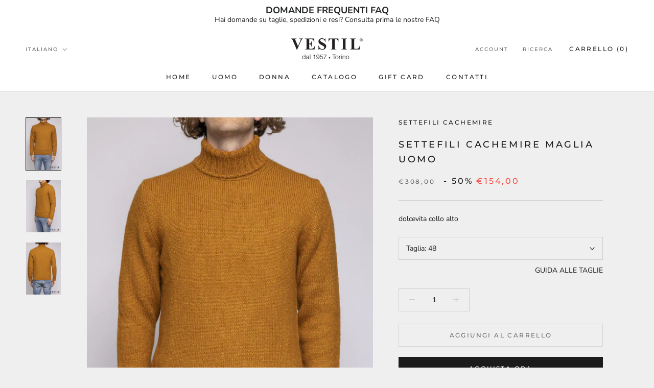

--- FILE ---
content_type: text/html; charset=utf-8
request_url: https://shop.vestil.it/products/settefili-cachemire-settefili-cachemire-dolcevita-collo-alto-rarib6r-brc2
body_size: 30503
content:
<!doctype html>

<html class="no-js" lang="it">
  <head>
    <!-- Google Tag Manager -->
    <script>(function(w,d,s,l,i){w[l]=w[l]||[];w[l].push({'gtm.start':
    new Date().getTime(),event:'gtm.js'});var f=d.getElementsByTagName(s)[0],
    j=d.createElement(s),dl=l!='dataLayer'?'&l='+l:'';j.async=true;j.src=
    'https://www.googletagmanager.com/gtm.js?id='+i+dl;f.parentNode.insertBefore(j,f);
    })(window,document,'script','dataLayer','GTM-T7LK2M7');</script>
    <!-- End Google Tag Manager -->
    <meta charset="utf-8"> 
    <meta http-equiv="X-UA-Compatible" content="IE=edge,chrome=1">
    <meta name="viewport" content="width=device-width, initial-scale=1.0, height=device-height, minimum-scale=1.0, maximum-scale=1.0">
    <meta name="theme-color" content="">

    <title>
      SETTEFILI CACHEMIRE Maglia Uomo &ndash; Vestil Shop
    </title><meta name="description" content="dolcevita collo alto"><link rel="canonical" href="https://shop.vestil.it/products/settefili-cachemire-settefili-cachemire-dolcevita-collo-alto-rarib6r-brc2"><link rel="shortcut icon" href="//shop.vestil.it/cdn/shop/files/favicon_96x.png?v=1649248139" type="image/png"><meta property="og:type" content="product">
  <meta property="og:title" content="SETTEFILI CACHEMIRE Maglia Uomo"><meta property="og:image" content="http://shop.vestil.it/cdn/shop/files/image_01164390-e7a4-4632-8663-efe80ecfa062.jpg?v=1756090007">
    <meta property="og:image:secure_url" content="https://shop.vestil.it/cdn/shop/files/image_01164390-e7a4-4632-8663-efe80ecfa062.jpg?v=1756090007">
    <meta property="og:image:width" content="1423">
    <meta property="og:image:height" content="2134"><meta property="product:price:amount" content="154,00">
  <meta property="product:price:currency" content="EUR"><meta property="og:description" content="dolcevita collo alto"><meta property="og:url" content="https://shop.vestil.it/products/settefili-cachemire-settefili-cachemire-dolcevita-collo-alto-rarib6r-brc2">
<meta property="og:site_name" content="Vestil Shop"><meta name="twitter:card" content="summary"><meta name="twitter:title" content="SETTEFILI CACHEMIRE Maglia Uomo">
  <meta name="twitter:description" content="dolcevita collo alto">
  <meta name="twitter:image" content="https://shop.vestil.it/cdn/shop/files/image_01164390-e7a4-4632-8663-efe80ecfa062_600x600_crop_center.jpg?v=1756090007">
    <style>
  @font-face {
  font-family: Montserrat;
  font-weight: 500;
  font-style: normal;
  font-display: fallback;
  src: url("//shop.vestil.it/cdn/fonts/montserrat/montserrat_n5.07ef3781d9c78c8b93c98419da7ad4fbeebb6635.woff2") format("woff2"),
       url("//shop.vestil.it/cdn/fonts/montserrat/montserrat_n5.adf9b4bd8b0e4f55a0b203cdd84512667e0d5e4d.woff") format("woff");
}

  @font-face {
  font-family: "Nunito Sans";
  font-weight: 400;
  font-style: normal;
  font-display: fallback;
  src: url("//shop.vestil.it/cdn/fonts/nunito_sans/nunitosans_n4.0276fe080df0ca4e6a22d9cb55aed3ed5ba6b1da.woff2") format("woff2"),
       url("//shop.vestil.it/cdn/fonts/nunito_sans/nunitosans_n4.b4964bee2f5e7fd9c3826447e73afe2baad607b7.woff") format("woff");
}


  @font-face {
  font-family: "Nunito Sans";
  font-weight: 700;
  font-style: normal;
  font-display: fallback;
  src: url("//shop.vestil.it/cdn/fonts/nunito_sans/nunitosans_n7.25d963ed46da26098ebeab731e90d8802d989fa5.woff2") format("woff2"),
       url("//shop.vestil.it/cdn/fonts/nunito_sans/nunitosans_n7.d32e3219b3d2ec82285d3027bd673efc61a996c8.woff") format("woff");
}

  @font-face {
  font-family: "Nunito Sans";
  font-weight: 400;
  font-style: italic;
  font-display: fallback;
  src: url("//shop.vestil.it/cdn/fonts/nunito_sans/nunitosans_i4.6e408730afac1484cf297c30b0e67c86d17fc586.woff2") format("woff2"),
       url("//shop.vestil.it/cdn/fonts/nunito_sans/nunitosans_i4.c9b6dcbfa43622b39a5990002775a8381942ae38.woff") format("woff");
}

  @font-face {
  font-family: "Nunito Sans";
  font-weight: 700;
  font-style: italic;
  font-display: fallback;
  src: url("//shop.vestil.it/cdn/fonts/nunito_sans/nunitosans_i7.8c1124729eec046a321e2424b2acf328c2c12139.woff2") format("woff2"),
       url("//shop.vestil.it/cdn/fonts/nunito_sans/nunitosans_i7.af4cda04357273e0996d21184432bcb14651a64d.woff") format("woff");
}


  :root {
    --heading-font-family : Montserrat, sans-serif;
    --heading-font-weight : 500;
    --heading-font-style  : normal;

    --text-font-family : "Nunito Sans", sans-serif;
    --text-font-weight : 400;
    --text-font-style  : normal;

    --base-text-font-size   : 14px;
    --default-text-font-size: 14px;--background          : #efefef;
    --background-rgb      : 239, 239, 239;
    --light-background    : #ffffff;
    --light-background-rgb: 255, 255, 255;
    --heading-color       : #1c1b1b;
    --text-color          : #1c1b1b;
    --text-color-rgb      : 28, 27, 27;
    --text-color-light    : #6a6a6a;
    --text-color-light-rgb: 106, 106, 106;
    --link-color          : #6a6a6a;
    --link-color-rgb      : 106, 106, 106;
    --border-color        : #cfcfcf;
    --border-color-rgb    : 207, 207, 207;

    --button-background    : #1c1b1b;
    --button-background-rgb: 28, 27, 27;
    --button-text-color    : #ffffff;

    --header-background       : #ffffff;
    --header-heading-color    : #1c1b1b;
    --header-light-text-color : #6a6a6a;
    --header-border-color     : #dddddd;

    --footer-background    : #ffffff;
    --footer-text-color    : #6a6a6a;
    --footer-heading-color : #1c1b1b;
    --footer-border-color  : #e9e9e9;

    --navigation-background      : #1c1b1b;
    --navigation-background-rgb  : 28, 27, 27;
    --navigation-text-color      : #ffffff;
    --navigation-text-color-light: rgba(255, 255, 255, 0.5);
    --navigation-border-color    : rgba(255, 255, 255, 0.25);

    --newsletter-popup-background     : #1c1b1b;
    --newsletter-popup-text-color     : #ffffff;
    --newsletter-popup-text-color-rgb : 255, 255, 255;

    --secondary-elements-background       : #1c1b1b;
    --secondary-elements-background-rgb   : 28, 27, 27;
    --secondary-elements-text-color       : #ffffff;
    --secondary-elements-text-color-light : rgba(255, 255, 255, 0.5);
    --secondary-elements-border-color     : rgba(255, 255, 255, 0.25);

    --product-sale-price-color    : #f94c43;
    --product-sale-price-color-rgb: 249, 76, 67;
    --product-star-rating: #f6a429;

    /* Shopify related variables */
    --payment-terms-background-color: #efefef;

    /* Products */

    --horizontal-spacing-four-products-per-row: 60px;
        --horizontal-spacing-two-products-per-row : 60px;

    --vertical-spacing-four-products-per-row: 60px;
        --vertical-spacing-two-products-per-row : 75px;

    /* Animation */
    --drawer-transition-timing: cubic-bezier(0.645, 0.045, 0.355, 1);
    --header-base-height: 80px; /* We set a default for browsers that do not support CSS variables */

    /* Cursors */
    --cursor-zoom-in-svg    : url(//shop.vestil.it/cdn/shop/t/2/assets/cursor-zoom-in.svg?v=170532930330058140181649173758);
    --cursor-zoom-in-2x-svg : url(//shop.vestil.it/cdn/shop/t/2/assets/cursor-zoom-in-2x.svg?v=56685658183649387561649173758);
  }
</style>

<script>
  // IE11 does not have support for CSS variables, so we have to polyfill them
  if (!(((window || {}).CSS || {}).supports && window.CSS.supports('(--a: 0)'))) {
    const script = document.createElement('script');
    script.type = 'text/javascript';
    script.src = 'https://cdn.jsdelivr.net/npm/css-vars-ponyfill@2';
    script.onload = function() {
      cssVars({});
    };

    document.getElementsByTagName('head')[0].appendChild(script);
  }
</script>

    <script>window.performance && window.performance.mark && window.performance.mark('shopify.content_for_header.start');</script><meta name="google-site-verification" content="ijFq5ldkk87Ts131QtrUayjXATB9dnmYGbz4ZCida1I">
<meta id="shopify-digital-wallet" name="shopify-digital-wallet" content="/61388062917/digital_wallets/dialog">
<meta name="shopify-checkout-api-token" content="76ce8ba082992d38cbad3a23c49ad8af">
<meta id="in-context-paypal-metadata" data-shop-id="61388062917" data-venmo-supported="false" data-environment="production" data-locale="it_IT" data-paypal-v4="true" data-currency="EUR">
<link rel="alternate" hreflang="x-default" href="https://shop.vestil.it/products/settefili-cachemire-settefili-cachemire-dolcevita-collo-alto-rarib6r-brc2">
<link rel="alternate" hreflang="it" href="https://shop.vestil.it/products/settefili-cachemire-settefili-cachemire-dolcevita-collo-alto-rarib6r-brc2">
<link rel="alternate" hreflang="en" href="https://shop.vestil.it/en/products/settefili-cachemire-settefili-cachemire-dolcevita-collo-alto-rarib6r-brc2">
<link rel="alternate" type="application/json+oembed" href="https://shop.vestil.it/products/settefili-cachemire-settefili-cachemire-dolcevita-collo-alto-rarib6r-brc2.oembed">
<script async="async" src="/checkouts/internal/preloads.js?locale=it-IT"></script>
<script id="shopify-features" type="application/json">{"accessToken":"76ce8ba082992d38cbad3a23c49ad8af","betas":["rich-media-storefront-analytics"],"domain":"shop.vestil.it","predictiveSearch":true,"shopId":61388062917,"locale":"it"}</script>
<script>var Shopify = Shopify || {};
Shopify.shop = "vestilshop.myshopify.com";
Shopify.locale = "it";
Shopify.currency = {"active":"EUR","rate":"1.0"};
Shopify.country = "IT";
Shopify.theme = {"name":"Prestige","id":129403420869,"schema_name":"Prestige","schema_version":"5.6.2","theme_store_id":855,"role":"main"};
Shopify.theme.handle = "null";
Shopify.theme.style = {"id":null,"handle":null};
Shopify.cdnHost = "shop.vestil.it/cdn";
Shopify.routes = Shopify.routes || {};
Shopify.routes.root = "/";</script>
<script type="module">!function(o){(o.Shopify=o.Shopify||{}).modules=!0}(window);</script>
<script>!function(o){function n(){var o=[];function n(){o.push(Array.prototype.slice.apply(arguments))}return n.q=o,n}var t=o.Shopify=o.Shopify||{};t.loadFeatures=n(),t.autoloadFeatures=n()}(window);</script>
<script id="shop-js-analytics" type="application/json">{"pageType":"product"}</script>
<script defer="defer" async type="module" src="//shop.vestil.it/cdn/shopifycloud/shop-js/modules/v2/client.init-shop-cart-sync_B0kkjBRt.it.esm.js"></script>
<script defer="defer" async type="module" src="//shop.vestil.it/cdn/shopifycloud/shop-js/modules/v2/chunk.common_AgTufRUD.esm.js"></script>
<script type="module">
  await import("//shop.vestil.it/cdn/shopifycloud/shop-js/modules/v2/client.init-shop-cart-sync_B0kkjBRt.it.esm.js");
await import("//shop.vestil.it/cdn/shopifycloud/shop-js/modules/v2/chunk.common_AgTufRUD.esm.js");

  window.Shopify.SignInWithShop?.initShopCartSync?.({"fedCMEnabled":true,"windoidEnabled":true});

</script>
<script>(function() {
  var isLoaded = false;
  function asyncLoad() {
    if (isLoaded) return;
    isLoaded = true;
    var urls = ["https:\/\/wrapin.prezenapps.com\/public\/js\/load-wrapin-v5-app.js?shop=vestilshop.myshopify.com"];
    for (var i = 0; i < urls.length; i++) {
      var s = document.createElement('script');
      s.type = 'text/javascript';
      s.async = true;
      s.src = urls[i];
      var x = document.getElementsByTagName('script')[0];
      x.parentNode.insertBefore(s, x);
    }
  };
  if(window.attachEvent) {
    window.attachEvent('onload', asyncLoad);
  } else {
    window.addEventListener('load', asyncLoad, false);
  }
})();</script>
<script id="__st">var __st={"a":61388062917,"offset":3600,"reqid":"80a669c5-1f34-469d-ac74-634ff19487d1-1768836233","pageurl":"shop.vestil.it\/products\/settefili-cachemire-settefili-cachemire-dolcevita-collo-alto-rarib6r-brc2","u":"4965c384af08","p":"product","rtyp":"product","rid":8622097629515};</script>
<script>window.ShopifyPaypalV4VisibilityTracking = true;</script>
<script id="captcha-bootstrap">!function(){'use strict';const t='contact',e='account',n='new_comment',o=[[t,t],['blogs',n],['comments',n],[t,'customer']],c=[[e,'customer_login'],[e,'guest_login'],[e,'recover_customer_password'],[e,'create_customer']],r=t=>t.map((([t,e])=>`form[action*='/${t}']:not([data-nocaptcha='true']) input[name='form_type'][value='${e}']`)).join(','),a=t=>()=>t?[...document.querySelectorAll(t)].map((t=>t.form)):[];function s(){const t=[...o],e=r(t);return a(e)}const i='password',u='form_key',d=['recaptcha-v3-token','g-recaptcha-response','h-captcha-response',i],f=()=>{try{return window.sessionStorage}catch{return}},m='__shopify_v',_=t=>t.elements[u];function p(t,e,n=!1){try{const o=window.sessionStorage,c=JSON.parse(o.getItem(e)),{data:r}=function(t){const{data:e,action:n}=t;return t[m]||n?{data:e,action:n}:{data:t,action:n}}(c);for(const[e,n]of Object.entries(r))t.elements[e]&&(t.elements[e].value=n);n&&o.removeItem(e)}catch(o){console.error('form repopulation failed',{error:o})}}const l='form_type',E='cptcha';function T(t){t.dataset[E]=!0}const w=window,h=w.document,L='Shopify',v='ce_forms',y='captcha';let A=!1;((t,e)=>{const n=(g='f06e6c50-85a8-45c8-87d0-21a2b65856fe',I='https://cdn.shopify.com/shopifycloud/storefront-forms-hcaptcha/ce_storefront_forms_captcha_hcaptcha.v1.5.2.iife.js',D={infoText:'Protetto da hCaptcha',privacyText:'Privacy',termsText:'Termini'},(t,e,n)=>{const o=w[L][v],c=o.bindForm;if(c)return c(t,g,e,D).then(n);var r;o.q.push([[t,g,e,D],n]),r=I,A||(h.body.append(Object.assign(h.createElement('script'),{id:'captcha-provider',async:!0,src:r})),A=!0)});var g,I,D;w[L]=w[L]||{},w[L][v]=w[L][v]||{},w[L][v].q=[],w[L][y]=w[L][y]||{},w[L][y].protect=function(t,e){n(t,void 0,e),T(t)},Object.freeze(w[L][y]),function(t,e,n,w,h,L){const[v,y,A,g]=function(t,e,n){const i=e?o:[],u=t?c:[],d=[...i,...u],f=r(d),m=r(i),_=r(d.filter((([t,e])=>n.includes(e))));return[a(f),a(m),a(_),s()]}(w,h,L),I=t=>{const e=t.target;return e instanceof HTMLFormElement?e:e&&e.form},D=t=>v().includes(t);t.addEventListener('submit',(t=>{const e=I(t);if(!e)return;const n=D(e)&&!e.dataset.hcaptchaBound&&!e.dataset.recaptchaBound,o=_(e),c=g().includes(e)&&(!o||!o.value);(n||c)&&t.preventDefault(),c&&!n&&(function(t){try{if(!f())return;!function(t){const e=f();if(!e)return;const n=_(t);if(!n)return;const o=n.value;o&&e.removeItem(o)}(t);const e=Array.from(Array(32),(()=>Math.random().toString(36)[2])).join('');!function(t,e){_(t)||t.append(Object.assign(document.createElement('input'),{type:'hidden',name:u})),t.elements[u].value=e}(t,e),function(t,e){const n=f();if(!n)return;const o=[...t.querySelectorAll(`input[type='${i}']`)].map((({name:t})=>t)),c=[...d,...o],r={};for(const[a,s]of new FormData(t).entries())c.includes(a)||(r[a]=s);n.setItem(e,JSON.stringify({[m]:1,action:t.action,data:r}))}(t,e)}catch(e){console.error('failed to persist form',e)}}(e),e.submit())}));const S=(t,e)=>{t&&!t.dataset[E]&&(n(t,e.some((e=>e===t))),T(t))};for(const o of['focusin','change'])t.addEventListener(o,(t=>{const e=I(t);D(e)&&S(e,y())}));const B=e.get('form_key'),M=e.get(l),P=B&&M;t.addEventListener('DOMContentLoaded',(()=>{const t=y();if(P)for(const e of t)e.elements[l].value===M&&p(e,B);[...new Set([...A(),...v().filter((t=>'true'===t.dataset.shopifyCaptcha))])].forEach((e=>S(e,t)))}))}(h,new URLSearchParams(w.location.search),n,t,e,['guest_login'])})(!0,!0)}();</script>
<script integrity="sha256-4kQ18oKyAcykRKYeNunJcIwy7WH5gtpwJnB7kiuLZ1E=" data-source-attribution="shopify.loadfeatures" defer="defer" src="//shop.vestil.it/cdn/shopifycloud/storefront/assets/storefront/load_feature-a0a9edcb.js" crossorigin="anonymous"></script>
<script data-source-attribution="shopify.dynamic_checkout.dynamic.init">var Shopify=Shopify||{};Shopify.PaymentButton=Shopify.PaymentButton||{isStorefrontPortableWallets:!0,init:function(){window.Shopify.PaymentButton.init=function(){};var t=document.createElement("script");t.src="https://shop.vestil.it/cdn/shopifycloud/portable-wallets/latest/portable-wallets.it.js",t.type="module",document.head.appendChild(t)}};
</script>
<script data-source-attribution="shopify.dynamic_checkout.buyer_consent">
  function portableWalletsHideBuyerConsent(e){var t=document.getElementById("shopify-buyer-consent"),n=document.getElementById("shopify-subscription-policy-button");t&&n&&(t.classList.add("hidden"),t.setAttribute("aria-hidden","true"),n.removeEventListener("click",e))}function portableWalletsShowBuyerConsent(e){var t=document.getElementById("shopify-buyer-consent"),n=document.getElementById("shopify-subscription-policy-button");t&&n&&(t.classList.remove("hidden"),t.removeAttribute("aria-hidden"),n.addEventListener("click",e))}window.Shopify?.PaymentButton&&(window.Shopify.PaymentButton.hideBuyerConsent=portableWalletsHideBuyerConsent,window.Shopify.PaymentButton.showBuyerConsent=portableWalletsShowBuyerConsent);
</script>
<script>
  function portableWalletsCleanup(e){e&&e.src&&console.error("Failed to load portable wallets script "+e.src);var t=document.querySelectorAll("shopify-accelerated-checkout .shopify-payment-button__skeleton, shopify-accelerated-checkout-cart .wallet-cart-button__skeleton"),e=document.getElementById("shopify-buyer-consent");for(let e=0;e<t.length;e++)t[e].remove();e&&e.remove()}function portableWalletsNotLoadedAsModule(e){e instanceof ErrorEvent&&"string"==typeof e.message&&e.message.includes("import.meta")&&"string"==typeof e.filename&&e.filename.includes("portable-wallets")&&(window.removeEventListener("error",portableWalletsNotLoadedAsModule),window.Shopify.PaymentButton.failedToLoad=e,"loading"===document.readyState?document.addEventListener("DOMContentLoaded",window.Shopify.PaymentButton.init):window.Shopify.PaymentButton.init())}window.addEventListener("error",portableWalletsNotLoadedAsModule);
</script>

<script type="module" src="https://shop.vestil.it/cdn/shopifycloud/portable-wallets/latest/portable-wallets.it.js" onError="portableWalletsCleanup(this)" crossorigin="anonymous"></script>
<script nomodule>
  document.addEventListener("DOMContentLoaded", portableWalletsCleanup);
</script>

<link id="shopify-accelerated-checkout-styles" rel="stylesheet" media="screen" href="https://shop.vestil.it/cdn/shopifycloud/portable-wallets/latest/accelerated-checkout-backwards-compat.css" crossorigin="anonymous">
<style id="shopify-accelerated-checkout-cart">
        #shopify-buyer-consent {
  margin-top: 1em;
  display: inline-block;
  width: 100%;
}

#shopify-buyer-consent.hidden {
  display: none;
}

#shopify-subscription-policy-button {
  background: none;
  border: none;
  padding: 0;
  text-decoration: underline;
  font-size: inherit;
  cursor: pointer;
}

#shopify-subscription-policy-button::before {
  box-shadow: none;
}

      </style>

<script>window.performance && window.performance.mark && window.performance.mark('shopify.content_for_header.end');</script>

    <link rel="stylesheet" href="//shop.vestil.it/cdn/shop/t/2/assets/theme.css?v=180227034830279257151709823090">

    <script>// This allows to expose several variables to the global scope, to be used in scripts
      window.theme = {
        pageType: "product",
        moneyFormat: "€{{amount_with_comma_separator}}",
        moneyWithCurrencyFormat: "€{{amount_with_comma_separator}} EUR",
        currencyCodeEnabled: false,
        productImageSize: "natural",
        searchMode: "product,article",
        showPageTransition: false,
        showElementStaggering: true,
        showImageZooming: true
      };

      window.routes = {
        rootUrl: "\/",
        rootUrlWithoutSlash: '',
        cartUrl: "\/cart",
        cartAddUrl: "\/cart\/add",
        cartChangeUrl: "\/cart\/change",
        searchUrl: "\/search",
        productRecommendationsUrl: "\/recommendations\/products"
      };

      window.languages = {
        cartAddNote: "Aggiungi una nota all\u0026#39;ordine",
        cartEditNote: "Modifica nota dell\u0026#39;ordine",
        productImageLoadingError: "Questa immagine non è stata caricata. Prova a ricaricare la pagina.",
        productFormAddToCart: "Aggiungi al carrello",
        productFormUnavailable: "Non disponibile",
        productFormSoldOut: "Esaurito",
        shippingEstimatorOneResult: "1 opzione disponibile:",
        shippingEstimatorMoreResults: "{{count}} opzioni disponibili:",
        shippingEstimatorNoResults: "Non sono state trovate spedizioni"
      };

      window.lazySizesConfig = {
        loadHidden: false,
        hFac: 0.5,
        expFactor: 2,
        ricTimeout: 150,
        lazyClass: 'Image--lazyLoad',
        loadingClass: 'Image--lazyLoading',
        loadedClass: 'Image--lazyLoaded'
      };

      document.documentElement.className = document.documentElement.className.replace('no-js', 'js');
      document.documentElement.style.setProperty('--window-height', window.innerHeight + 'px');

      // We do a quick detection of some features (we could use Modernizr but for so little...)
      (function() {
        document.documentElement.className += ((window.CSS && window.CSS.supports('(position: sticky) or (position: -webkit-sticky)')) ? ' supports-sticky' : ' no-supports-sticky');
        document.documentElement.className += (window.matchMedia('(-moz-touch-enabled: 1), (hover: none)')).matches ? ' no-supports-hover' : ' supports-hover';
      }());

      
    </script>

    <script src="//shop.vestil.it/cdn/shop/t/2/assets/lazysizes.min.js?v=174358363404432586981649173748" async></script><script src="//shop.vestil.it/cdn/shop/t/2/assets/libs.min.js?v=26178543184394469741649173748" defer></script>
    <script src="//shop.vestil.it/cdn/shop/t/2/assets/theme.js?v=116291210821653663351649173749" defer></script>
    <script src="//shop.vestil.it/cdn/shop/t/2/assets/custom.js?v=183944157590872491501649173747" defer></script>

    <script>
      (function () {
        window.onpageshow = function() {
          if (window.theme.showPageTransition) {
            var pageTransition = document.querySelector('.PageTransition');

            if (pageTransition) {
              pageTransition.style.visibility = 'visible';
              pageTransition.style.opacity = '0';
            }
          }

          // When the page is loaded from the cache, we have to reload the cart content
          document.documentElement.dispatchEvent(new CustomEvent('cart:refresh', {
            bubbles: true
          }));
        };
      })();
    </script>

    
  <script type="application/ld+json">
  {
    "@context": "http://schema.org",
    "@type": "Product",
    "offers": [{
          "@type": "Offer",
          "name": "48",
          "availability":"https://schema.org/InStock",
          "price": 154.0,
          "priceCurrency": "EUR",
          "priceValidUntil": "2026-01-29","sku": "RARIB6RBRC2-48","url": "/products/settefili-cachemire-settefili-cachemire-dolcevita-collo-alto-rarib6r-brc2?variant=46947126182219"
        },
{
          "@type": "Offer",
          "name": "50",
          "availability":"https://schema.org/OutOfStock",
          "price": 154.0,
          "priceCurrency": "EUR",
          "priceValidUntil": "2026-01-29","sku": "RARIB6RBRC2-50","url": "/products/settefili-cachemire-settefili-cachemire-dolcevita-collo-alto-rarib6r-brc2?variant=46947126214987"
        },
{
          "@type": "Offer",
          "name": "52",
          "availability":"https://schema.org/OutOfStock",
          "price": 154.0,
          "priceCurrency": "EUR",
          "priceValidUntil": "2026-01-29","sku": "RARIB6RBRC2-52","url": "/products/settefili-cachemire-settefili-cachemire-dolcevita-collo-alto-rarib6r-brc2?variant=46947126247755"
        }
],
    "brand": {
      "name": "SETTEFILI CACHEMIRE"
    },
    "name": "SETTEFILI CACHEMIRE Maglia Uomo",
    "description": "dolcevita collo alto",
    "category": "Maglia",
    "url": "/products/settefili-cachemire-settefili-cachemire-dolcevita-collo-alto-rarib6r-brc2",
    "sku": "RARIB6RBRC2-48",
    "image": {
      "@type": "ImageObject",
      "url": "https://shop.vestil.it/cdn/shop/files/image_01164390-e7a4-4632-8663-efe80ecfa062_1024x.jpg?v=1756090007",
      "image": "https://shop.vestil.it/cdn/shop/files/image_01164390-e7a4-4632-8663-efe80ecfa062_1024x.jpg?v=1756090007",
      "name": "SETTEFILI CACHEMIRE Maglia Uomo",
      "width": "1024",
      "height": "1024"
    }
  }
  </script>



  <script type="application/ld+json">
  {
    "@context": "http://schema.org",
    "@type": "BreadcrumbList",
  "itemListElement": [{
      "@type": "ListItem",
      "position": 1,
      "name": "Home",
      "item": "https://shop.vestil.it"
    },{
          "@type": "ListItem",
          "position": 2,
          "name": "SETTEFILI CACHEMIRE Maglia Uomo",
          "item": "https://shop.vestil.it/products/settefili-cachemire-settefili-cachemire-dolcevita-collo-alto-rarib6r-brc2"
        }]
  }
  </script>

  <!-- BEGIN app block: shopify://apps/cmp-insert-code/blocks/cmp-insert-code/78eb98c3-3331-4186-baf2-1c07c0f8c0d1 -->



    
        <script type="text/javascript" src="https://embeds.iubenda.com/widgets/ce5d1d24-0efa-4f28-8d9d-d999578f46dd.js"></script>
<script type="text/javascript">(function (w,d) {var loader = function () {var s = d.createElement("script"), tag = d.getElementsByTagName("script")[0]; s.src="https://cdn.iubenda.com/iubenda.js"; tag.parentNode.insertBefore(s,tag);}; if(w.addEventListener){w.addEventListener("load", loader, false);}else if(w.attachEvent){w.attachEvent("onload", loader);}else{w.onload = loader;}})(window, document);</script>

        
            <script src="https://cdn.shopify.com/extensions/01997bfc-7953-7065-a673-0189ed6a04ef/shopify-app-template-php-77/assets/consent-tracking.js" type="text/javascript" async></script>
        
    

<!-- END app block --><!-- BEGIN app block: shopify://apps/essential-announcer/blocks/app-embed/93b5429f-c8d6-4c33-ae14-250fd84f361b --><script>
  
    window.essentialAnnouncementConfigs = [{"id":"59c616a6-4400-47d9-827c-74f32819a1b7","createdAt":"2024-03-07T14:15:42.744+00:00","name":"FAQ","title":"DOMANDE FREQUENTI FAQ","subheading":"Hai domande su taglie, spedizioni e resi? Consulta prima le nostre FAQ","style":{"selectedTemplate":"custom","position":"top-page","stickyBar":false,"backgroundType":"singleBackground","singleColor":"#FFFFFF","gradientTurn":"90","gradientStart":"#DDDDDD","gradientEnd":"#FFFFFF","borderRadius":"0","borderSize":"0","borderColor":"#c5c8d1","titleSize":"18","titleColor":"#202223","font":"","subheadingSize":"14","subheadingColor":"#202223","buttonBackgroundColor":"#202223","buttonFontSize":"14","buttonFontColor":"#FFFFFF","buttonBorderRadius":"4","closeIconColor":"#6d7175","arrowIconColor":"#6d7175"},"announcementType":"simple","announcementPlacement":"","published":true,"showOnProducts":[],"showOnCollections":[],"updatedAt":"2024-04-08T08:23:53.089+00:00","CTAType":"clickable","CTALink":"https://shop.vestil.it/pages/faq","closeButton":false,"buttonText":"Shop now!","announcements":[{"title":"Enjoy a 20% discount on all our products!","subheading":"","CTAType":"button","buttonText":"Shop now!","CTALink":"","id":575},{"title":"Enjoy a 20% discount on all our products!","subheading":"","CTAType":"button","buttonText":"Shop now!","CTALink":"","id":901}],"shop":"vestilshop.myshopify.com","animationSpeed":80,"rotateDuration":4,"translations":[{"title":"FREQUENT QUESTIONS FAQ","subheading":"Do you have questions about sizes, shipping and returns? Check our FAQ first","buttonText":"","locale":"en","itemType":"simple","itemId":"","id":435},{"title":"DOMANDE FREQUENTI FAQ","subheading":"Hai domande su taglie, spedizioni e resi? Consulta prima le nostre FAQ","buttonText":"","locale":"it","itemType":"simple","itemId":"","id":764}]}];
  
  window.essentialAnnouncementMeta = {
    productCollections: [{"id":288276611269,"handle":"uomo","title":"Collezione Uomo","updated_at":"2026-01-18T13:09:37+01:00","body_html":"","published_at":"2022-07-12T09:11:37+02:00","sort_order":"created-desc","template_suffix":"","disjunctive":false,"rules":[{"column":"tag","relation":"equals","condition":"SETTORE_Uomo"}],"published_scope":"global"},{"id":616246280523,"handle":"maglie","title":"Maglie","updated_at":"2026-01-07T04:48:06+01:00","body_html":"","published_at":"2023-12-01T10:50:14+01:00","sort_order":"best-selling","template_suffix":"","disjunctive":false,"rules":[{"column":"tag","relation":"equals","condition":"SETTORE_Uomo"},{"column":"tag","relation":"equals","condition":"CATEGORIA_Maglieria"}],"published_scope":"global"}],
    productData: {"id":8622097629515,"title":"SETTEFILI CACHEMIRE Maglia Uomo","handle":"settefili-cachemire-settefili-cachemire-dolcevita-collo-alto-rarib6r-brc2","description":"dolcevita collo alto","published_at":"2026-01-05T04:48:29+01:00","created_at":"2023-09-27T21:42:22+02:00","vendor":"SETTEFILI CACHEMIRE","type":"Maglia","tags":["4223593","Abbigliamento","AI22","Alpaca poliam","Autunno\/Inverno","BRAND_SETTEFILI CACHEMIRE","BRC2","CATEGORIA_Maglieria","COLORE_Zucca","COLORESUPER_Pastello","GRUPPO_Maglia","MADEIN_","Maglia","Maglieria","Main","Man","MODELLO_RARIB6R","MOTIVO_","Pastello","PREVENDITA","RARIB6R","RARIB6RBRC2","SALDI","SCALATAGLIE_Uomo","SETTEFILI CACHEMIRE","SETTORE_Man","SETTORE_Uomo","SKU_RARIB6RBRC2","STAGIONE_AI22","SUPERGRUPPO_Abbigliamento","SUPERGRUPPOSUPER_","TESSUTO_Alpaca poliam","TIPOCOLLEZIONE_Main","Uomo","VAID_4223593","VARIANTE_BRC2","Zucca"],"price":15400,"price_min":15400,"price_max":15400,"available":true,"price_varies":false,"compare_at_price":30800,"compare_at_price_min":30800,"compare_at_price_max":30800,"compare_at_price_varies":false,"variants":[{"id":46947126182219,"title":"48","option1":"48","option2":null,"option3":null,"sku":"RARIB6RBRC2-48","requires_shipping":true,"taxable":true,"featured_image":null,"available":true,"name":"SETTEFILI CACHEMIRE Maglia Uomo - 48","public_title":"48","options":["48"],"price":15400,"weight":0,"compare_at_price":30800,"inventory_management":"shopify","barcode":"","requires_selling_plan":false,"selling_plan_allocations":[]},{"id":46947126214987,"title":"50","option1":"50","option2":null,"option3":null,"sku":"RARIB6RBRC2-50","requires_shipping":true,"taxable":true,"featured_image":null,"available":false,"name":"SETTEFILI CACHEMIRE Maglia Uomo - 50","public_title":"50","options":["50"],"price":15400,"weight":0,"compare_at_price":30800,"inventory_management":"shopify","barcode":"","requires_selling_plan":false,"selling_plan_allocations":[]},{"id":46947126247755,"title":"52","option1":"52","option2":null,"option3":null,"sku":"RARIB6RBRC2-52","requires_shipping":true,"taxable":true,"featured_image":null,"available":false,"name":"SETTEFILI CACHEMIRE Maglia Uomo - 52","public_title":"52","options":["52"],"price":15400,"weight":0,"compare_at_price":30800,"inventory_management":"shopify","barcode":"","requires_selling_plan":false,"selling_plan_allocations":[]}],"images":["\/\/shop.vestil.it\/cdn\/shop\/files\/image_01164390-e7a4-4632-8663-efe80ecfa062.jpg?v=1756090007","\/\/shop.vestil.it\/cdn\/shop\/files\/image_38182f42-d662-466b-a913-de684d3665ce.jpg?v=1756090009","\/\/shop.vestil.it\/cdn\/shop\/files\/image_8d195133-e8f7-435a-a4dd-dad0aa499a44.jpg?v=1756090012"],"featured_image":"\/\/shop.vestil.it\/cdn\/shop\/files\/image_01164390-e7a4-4632-8663-efe80ecfa062.jpg?v=1756090007","options":["Taglia"],"media":[{"alt":null,"id":52409276924235,"position":1,"preview_image":{"aspect_ratio":0.667,"height":2134,"width":1423,"src":"\/\/shop.vestil.it\/cdn\/shop\/files\/image_01164390-e7a4-4632-8663-efe80ecfa062.jpg?v=1756090007"},"aspect_ratio":0.667,"height":2134,"media_type":"image","src":"\/\/shop.vestil.it\/cdn\/shop\/files\/image_01164390-e7a4-4632-8663-efe80ecfa062.jpg?v=1756090007","width":1423},{"alt":null,"id":52409277153611,"position":2,"preview_image":{"aspect_ratio":0.667,"height":2134,"width":1423,"src":"\/\/shop.vestil.it\/cdn\/shop\/files\/image_38182f42-d662-466b-a913-de684d3665ce.jpg?v=1756090009"},"aspect_ratio":0.667,"height":2134,"media_type":"image","src":"\/\/shop.vestil.it\/cdn\/shop\/files\/image_38182f42-d662-466b-a913-de684d3665ce.jpg?v=1756090009","width":1423},{"alt":null,"id":52409277317451,"position":3,"preview_image":{"aspect_ratio":0.667,"height":2134,"width":1423,"src":"\/\/shop.vestil.it\/cdn\/shop\/files\/image_8d195133-e8f7-435a-a4dd-dad0aa499a44.jpg?v=1756090012"},"aspect_ratio":0.667,"height":2134,"media_type":"image","src":"\/\/shop.vestil.it\/cdn\/shop\/files\/image_8d195133-e8f7-435a-a4dd-dad0aa499a44.jpg?v=1756090012","width":1423}],"requires_selling_plan":false,"selling_plan_groups":[],"content":"dolcevita collo alto"},
    templateName: "product",
    collectionId: null,
  };
</script>

 
<style>
.essential_annoucement_bar_wrapper {display: none;}
</style>


<script src="https://cdn.shopify.com/extensions/019b9d60-ed7c-7464-ac3f-9e23a48d54ca/essential-announcement-bar-74/assets/announcement-bar-essential-apps.js" defer></script>

<!-- END app block --><script src="https://cdn.shopify.com/extensions/4d5a2c47-c9fc-4724-a26e-14d501c856c6/attrac-6/assets/attrac-embed-bars.js" type="text/javascript" defer="defer"></script>
<script src="https://cdn.shopify.com/extensions/cfc76123-b24f-4e9a-a1dc-585518796af7/forms-2294/assets/shopify-forms-loader.js" type="text/javascript" defer="defer"></script>
<link href="https://monorail-edge.shopifysvc.com" rel="dns-prefetch">
<script>(function(){if ("sendBeacon" in navigator && "performance" in window) {try {var session_token_from_headers = performance.getEntriesByType('navigation')[0].serverTiming.find(x => x.name == '_s').description;} catch {var session_token_from_headers = undefined;}var session_cookie_matches = document.cookie.match(/_shopify_s=([^;]*)/);var session_token_from_cookie = session_cookie_matches && session_cookie_matches.length === 2 ? session_cookie_matches[1] : "";var session_token = session_token_from_headers || session_token_from_cookie || "";function handle_abandonment_event(e) {var entries = performance.getEntries().filter(function(entry) {return /monorail-edge.shopifysvc.com/.test(entry.name);});if (!window.abandonment_tracked && entries.length === 0) {window.abandonment_tracked = true;var currentMs = Date.now();var navigation_start = performance.timing.navigationStart;var payload = {shop_id: 61388062917,url: window.location.href,navigation_start,duration: currentMs - navigation_start,session_token,page_type: "product"};window.navigator.sendBeacon("https://monorail-edge.shopifysvc.com/v1/produce", JSON.stringify({schema_id: "online_store_buyer_site_abandonment/1.1",payload: payload,metadata: {event_created_at_ms: currentMs,event_sent_at_ms: currentMs}}));}}window.addEventListener('pagehide', handle_abandonment_event);}}());</script>
<script id="web-pixels-manager-setup">(function e(e,d,r,n,o){if(void 0===o&&(o={}),!Boolean(null===(a=null===(i=window.Shopify)||void 0===i?void 0:i.analytics)||void 0===a?void 0:a.replayQueue)){var i,a;window.Shopify=window.Shopify||{};var t=window.Shopify;t.analytics=t.analytics||{};var s=t.analytics;s.replayQueue=[],s.publish=function(e,d,r){return s.replayQueue.push([e,d,r]),!0};try{self.performance.mark("wpm:start")}catch(e){}var l=function(){var e={modern:/Edge?\/(1{2}[4-9]|1[2-9]\d|[2-9]\d{2}|\d{4,})\.\d+(\.\d+|)|Firefox\/(1{2}[4-9]|1[2-9]\d|[2-9]\d{2}|\d{4,})\.\d+(\.\d+|)|Chrom(ium|e)\/(9{2}|\d{3,})\.\d+(\.\d+|)|(Maci|X1{2}).+ Version\/(15\.\d+|(1[6-9]|[2-9]\d|\d{3,})\.\d+)([,.]\d+|)( \(\w+\)|)( Mobile\/\w+|) Safari\/|Chrome.+OPR\/(9{2}|\d{3,})\.\d+\.\d+|(CPU[ +]OS|iPhone[ +]OS|CPU[ +]iPhone|CPU IPhone OS|CPU iPad OS)[ +]+(15[._]\d+|(1[6-9]|[2-9]\d|\d{3,})[._]\d+)([._]\d+|)|Android:?[ /-](13[3-9]|1[4-9]\d|[2-9]\d{2}|\d{4,})(\.\d+|)(\.\d+|)|Android.+Firefox\/(13[5-9]|1[4-9]\d|[2-9]\d{2}|\d{4,})\.\d+(\.\d+|)|Android.+Chrom(ium|e)\/(13[3-9]|1[4-9]\d|[2-9]\d{2}|\d{4,})\.\d+(\.\d+|)|SamsungBrowser\/([2-9]\d|\d{3,})\.\d+/,legacy:/Edge?\/(1[6-9]|[2-9]\d|\d{3,})\.\d+(\.\d+|)|Firefox\/(5[4-9]|[6-9]\d|\d{3,})\.\d+(\.\d+|)|Chrom(ium|e)\/(5[1-9]|[6-9]\d|\d{3,})\.\d+(\.\d+|)([\d.]+$|.*Safari\/(?![\d.]+ Edge\/[\d.]+$))|(Maci|X1{2}).+ Version\/(10\.\d+|(1[1-9]|[2-9]\d|\d{3,})\.\d+)([,.]\d+|)( \(\w+\)|)( Mobile\/\w+|) Safari\/|Chrome.+OPR\/(3[89]|[4-9]\d|\d{3,})\.\d+\.\d+|(CPU[ +]OS|iPhone[ +]OS|CPU[ +]iPhone|CPU IPhone OS|CPU iPad OS)[ +]+(10[._]\d+|(1[1-9]|[2-9]\d|\d{3,})[._]\d+)([._]\d+|)|Android:?[ /-](13[3-9]|1[4-9]\d|[2-9]\d{2}|\d{4,})(\.\d+|)(\.\d+|)|Mobile Safari.+OPR\/([89]\d|\d{3,})\.\d+\.\d+|Android.+Firefox\/(13[5-9]|1[4-9]\d|[2-9]\d{2}|\d{4,})\.\d+(\.\d+|)|Android.+Chrom(ium|e)\/(13[3-9]|1[4-9]\d|[2-9]\d{2}|\d{4,})\.\d+(\.\d+|)|Android.+(UC? ?Browser|UCWEB|U3)[ /]?(15\.([5-9]|\d{2,})|(1[6-9]|[2-9]\d|\d{3,})\.\d+)\.\d+|SamsungBrowser\/(5\.\d+|([6-9]|\d{2,})\.\d+)|Android.+MQ{2}Browser\/(14(\.(9|\d{2,})|)|(1[5-9]|[2-9]\d|\d{3,})(\.\d+|))(\.\d+|)|K[Aa][Ii]OS\/(3\.\d+|([4-9]|\d{2,})\.\d+)(\.\d+|)/},d=e.modern,r=e.legacy,n=navigator.userAgent;return n.match(d)?"modern":n.match(r)?"legacy":"unknown"}(),u="modern"===l?"modern":"legacy",c=(null!=n?n:{modern:"",legacy:""})[u],f=function(e){return[e.baseUrl,"/wpm","/b",e.hashVersion,"modern"===e.buildTarget?"m":"l",".js"].join("")}({baseUrl:d,hashVersion:r,buildTarget:u}),m=function(e){var d=e.version,r=e.bundleTarget,n=e.surface,o=e.pageUrl,i=e.monorailEndpoint;return{emit:function(e){var a=e.status,t=e.errorMsg,s=(new Date).getTime(),l=JSON.stringify({metadata:{event_sent_at_ms:s},events:[{schema_id:"web_pixels_manager_load/3.1",payload:{version:d,bundle_target:r,page_url:o,status:a,surface:n,error_msg:t},metadata:{event_created_at_ms:s}}]});if(!i)return console&&console.warn&&console.warn("[Web Pixels Manager] No Monorail endpoint provided, skipping logging."),!1;try{return self.navigator.sendBeacon.bind(self.navigator)(i,l)}catch(e){}var u=new XMLHttpRequest;try{return u.open("POST",i,!0),u.setRequestHeader("Content-Type","text/plain"),u.send(l),!0}catch(e){return console&&console.warn&&console.warn("[Web Pixels Manager] Got an unhandled error while logging to Monorail."),!1}}}}({version:r,bundleTarget:l,surface:e.surface,pageUrl:self.location.href,monorailEndpoint:e.monorailEndpoint});try{o.browserTarget=l,function(e){var d=e.src,r=e.async,n=void 0===r||r,o=e.onload,i=e.onerror,a=e.sri,t=e.scriptDataAttributes,s=void 0===t?{}:t,l=document.createElement("script"),u=document.querySelector("head"),c=document.querySelector("body");if(l.async=n,l.src=d,a&&(l.integrity=a,l.crossOrigin="anonymous"),s)for(var f in s)if(Object.prototype.hasOwnProperty.call(s,f))try{l.dataset[f]=s[f]}catch(e){}if(o&&l.addEventListener("load",o),i&&l.addEventListener("error",i),u)u.appendChild(l);else{if(!c)throw new Error("Did not find a head or body element to append the script");c.appendChild(l)}}({src:f,async:!0,onload:function(){if(!function(){var e,d;return Boolean(null===(d=null===(e=window.Shopify)||void 0===e?void 0:e.analytics)||void 0===d?void 0:d.initialized)}()){var d=window.webPixelsManager.init(e)||void 0;if(d){var r=window.Shopify.analytics;r.replayQueue.forEach((function(e){var r=e[0],n=e[1],o=e[2];d.publishCustomEvent(r,n,o)})),r.replayQueue=[],r.publish=d.publishCustomEvent,r.visitor=d.visitor,r.initialized=!0}}},onerror:function(){return m.emit({status:"failed",errorMsg:"".concat(f," has failed to load")})},sri:function(e){var d=/^sha384-[A-Za-z0-9+/=]+$/;return"string"==typeof e&&d.test(e)}(c)?c:"",scriptDataAttributes:o}),m.emit({status:"loading"})}catch(e){m.emit({status:"failed",errorMsg:(null==e?void 0:e.message)||"Unknown error"})}}})({shopId: 61388062917,storefrontBaseUrl: "https://shop.vestil.it",extensionsBaseUrl: "https://extensions.shopifycdn.com/cdn/shopifycloud/web-pixels-manager",monorailEndpoint: "https://monorail-edge.shopifysvc.com/unstable/produce_batch",surface: "storefront-renderer",enabledBetaFlags: ["2dca8a86"],webPixelsConfigList: [{"id":"907149643","configuration":"{\"config\":\"{\\\"pixel_id\\\":\\\"G-L8E0BC0ESQ\\\",\\\"target_country\\\":\\\"IT\\\",\\\"gtag_events\\\":[{\\\"type\\\":\\\"search\\\",\\\"action_label\\\":\\\"G-L8E0BC0ESQ\\\"},{\\\"type\\\":\\\"begin_checkout\\\",\\\"action_label\\\":\\\"G-L8E0BC0ESQ\\\"},{\\\"type\\\":\\\"view_item\\\",\\\"action_label\\\":[\\\"G-L8E0BC0ESQ\\\",\\\"MC-N6F112V4RH\\\"]},{\\\"type\\\":\\\"purchase\\\",\\\"action_label\\\":[\\\"G-L8E0BC0ESQ\\\",\\\"MC-N6F112V4RH\\\"]},{\\\"type\\\":\\\"page_view\\\",\\\"action_label\\\":[\\\"G-L8E0BC0ESQ\\\",\\\"MC-N6F112V4RH\\\"]},{\\\"type\\\":\\\"add_payment_info\\\",\\\"action_label\\\":\\\"G-L8E0BC0ESQ\\\"},{\\\"type\\\":\\\"add_to_cart\\\",\\\"action_label\\\":\\\"G-L8E0BC0ESQ\\\"}],\\\"enable_monitoring_mode\\\":false}\"}","eventPayloadVersion":"v1","runtimeContext":"OPEN","scriptVersion":"b2a88bafab3e21179ed38636efcd8a93","type":"APP","apiClientId":1780363,"privacyPurposes":[],"dataSharingAdjustments":{"protectedCustomerApprovalScopes":["read_customer_address","read_customer_email","read_customer_name","read_customer_personal_data","read_customer_phone"]}},{"id":"shopify-app-pixel","configuration":"{}","eventPayloadVersion":"v1","runtimeContext":"STRICT","scriptVersion":"0450","apiClientId":"shopify-pixel","type":"APP","privacyPurposes":["ANALYTICS","MARKETING"]},{"id":"shopify-custom-pixel","eventPayloadVersion":"v1","runtimeContext":"LAX","scriptVersion":"0450","apiClientId":"shopify-pixel","type":"CUSTOM","privacyPurposes":["ANALYTICS","MARKETING"]}],isMerchantRequest: false,initData: {"shop":{"name":"Vestil Shop","paymentSettings":{"currencyCode":"EUR"},"myshopifyDomain":"vestilshop.myshopify.com","countryCode":"IT","storefrontUrl":"https:\/\/shop.vestil.it"},"customer":null,"cart":null,"checkout":null,"productVariants":[{"price":{"amount":154.0,"currencyCode":"EUR"},"product":{"title":"SETTEFILI CACHEMIRE Maglia Uomo","vendor":"SETTEFILI CACHEMIRE","id":"8622097629515","untranslatedTitle":"SETTEFILI CACHEMIRE Maglia Uomo","url":"\/products\/settefili-cachemire-settefili-cachemire-dolcevita-collo-alto-rarib6r-brc2","type":"Maglia"},"id":"46947126182219","image":{"src":"\/\/shop.vestil.it\/cdn\/shop\/files\/image_01164390-e7a4-4632-8663-efe80ecfa062.jpg?v=1756090007"},"sku":"RARIB6RBRC2-48","title":"48","untranslatedTitle":"48"},{"price":{"amount":154.0,"currencyCode":"EUR"},"product":{"title":"SETTEFILI CACHEMIRE Maglia Uomo","vendor":"SETTEFILI CACHEMIRE","id":"8622097629515","untranslatedTitle":"SETTEFILI CACHEMIRE Maglia Uomo","url":"\/products\/settefili-cachemire-settefili-cachemire-dolcevita-collo-alto-rarib6r-brc2","type":"Maglia"},"id":"46947126214987","image":{"src":"\/\/shop.vestil.it\/cdn\/shop\/files\/image_01164390-e7a4-4632-8663-efe80ecfa062.jpg?v=1756090007"},"sku":"RARIB6RBRC2-50","title":"50","untranslatedTitle":"50"},{"price":{"amount":154.0,"currencyCode":"EUR"},"product":{"title":"SETTEFILI CACHEMIRE Maglia Uomo","vendor":"SETTEFILI CACHEMIRE","id":"8622097629515","untranslatedTitle":"SETTEFILI CACHEMIRE Maglia Uomo","url":"\/products\/settefili-cachemire-settefili-cachemire-dolcevita-collo-alto-rarib6r-brc2","type":"Maglia"},"id":"46947126247755","image":{"src":"\/\/shop.vestil.it\/cdn\/shop\/files\/image_01164390-e7a4-4632-8663-efe80ecfa062.jpg?v=1756090007"},"sku":"RARIB6RBRC2-52","title":"52","untranslatedTitle":"52"}],"purchasingCompany":null},},"https://shop.vestil.it/cdn","fcfee988w5aeb613cpc8e4bc33m6693e112",{"modern":"","legacy":""},{"shopId":"61388062917","storefrontBaseUrl":"https:\/\/shop.vestil.it","extensionBaseUrl":"https:\/\/extensions.shopifycdn.com\/cdn\/shopifycloud\/web-pixels-manager","surface":"storefront-renderer","enabledBetaFlags":"[\"2dca8a86\"]","isMerchantRequest":"false","hashVersion":"fcfee988w5aeb613cpc8e4bc33m6693e112","publish":"custom","events":"[[\"page_viewed\",{}],[\"product_viewed\",{\"productVariant\":{\"price\":{\"amount\":154.0,\"currencyCode\":\"EUR\"},\"product\":{\"title\":\"SETTEFILI CACHEMIRE Maglia Uomo\",\"vendor\":\"SETTEFILI CACHEMIRE\",\"id\":\"8622097629515\",\"untranslatedTitle\":\"SETTEFILI CACHEMIRE Maglia Uomo\",\"url\":\"\/products\/settefili-cachemire-settefili-cachemire-dolcevita-collo-alto-rarib6r-brc2\",\"type\":\"Maglia\"},\"id\":\"46947126182219\",\"image\":{\"src\":\"\/\/shop.vestil.it\/cdn\/shop\/files\/image_01164390-e7a4-4632-8663-efe80ecfa062.jpg?v=1756090007\"},\"sku\":\"RARIB6RBRC2-48\",\"title\":\"48\",\"untranslatedTitle\":\"48\"}}]]"});</script><script>
  window.ShopifyAnalytics = window.ShopifyAnalytics || {};
  window.ShopifyAnalytics.meta = window.ShopifyAnalytics.meta || {};
  window.ShopifyAnalytics.meta.currency = 'EUR';
  var meta = {"product":{"id":8622097629515,"gid":"gid:\/\/shopify\/Product\/8622097629515","vendor":"SETTEFILI CACHEMIRE","type":"Maglia","handle":"settefili-cachemire-settefili-cachemire-dolcevita-collo-alto-rarib6r-brc2","variants":[{"id":46947126182219,"price":15400,"name":"SETTEFILI CACHEMIRE Maglia Uomo - 48","public_title":"48","sku":"RARIB6RBRC2-48"},{"id":46947126214987,"price":15400,"name":"SETTEFILI CACHEMIRE Maglia Uomo - 50","public_title":"50","sku":"RARIB6RBRC2-50"},{"id":46947126247755,"price":15400,"name":"SETTEFILI CACHEMIRE Maglia Uomo - 52","public_title":"52","sku":"RARIB6RBRC2-52"}],"remote":false},"page":{"pageType":"product","resourceType":"product","resourceId":8622097629515,"requestId":"80a669c5-1f34-469d-ac74-634ff19487d1-1768836233"}};
  for (var attr in meta) {
    window.ShopifyAnalytics.meta[attr] = meta[attr];
  }
</script>
<script class="analytics">
  (function () {
    var customDocumentWrite = function(content) {
      var jquery = null;

      if (window.jQuery) {
        jquery = window.jQuery;
      } else if (window.Checkout && window.Checkout.$) {
        jquery = window.Checkout.$;
      }

      if (jquery) {
        jquery('body').append(content);
      }
    };

    var hasLoggedConversion = function(token) {
      if (token) {
        return document.cookie.indexOf('loggedConversion=' + token) !== -1;
      }
      return false;
    }

    var setCookieIfConversion = function(token) {
      if (token) {
        var twoMonthsFromNow = new Date(Date.now());
        twoMonthsFromNow.setMonth(twoMonthsFromNow.getMonth() + 2);

        document.cookie = 'loggedConversion=' + token + '; expires=' + twoMonthsFromNow;
      }
    }

    var trekkie = window.ShopifyAnalytics.lib = window.trekkie = window.trekkie || [];
    if (trekkie.integrations) {
      return;
    }
    trekkie.methods = [
      'identify',
      'page',
      'ready',
      'track',
      'trackForm',
      'trackLink'
    ];
    trekkie.factory = function(method) {
      return function() {
        var args = Array.prototype.slice.call(arguments);
        args.unshift(method);
        trekkie.push(args);
        return trekkie;
      };
    };
    for (var i = 0; i < trekkie.methods.length; i++) {
      var key = trekkie.methods[i];
      trekkie[key] = trekkie.factory(key);
    }
    trekkie.load = function(config) {
      trekkie.config = config || {};
      trekkie.config.initialDocumentCookie = document.cookie;
      var first = document.getElementsByTagName('script')[0];
      var script = document.createElement('script');
      script.type = 'text/javascript';
      script.onerror = function(e) {
        var scriptFallback = document.createElement('script');
        scriptFallback.type = 'text/javascript';
        scriptFallback.onerror = function(error) {
                var Monorail = {
      produce: function produce(monorailDomain, schemaId, payload) {
        var currentMs = new Date().getTime();
        var event = {
          schema_id: schemaId,
          payload: payload,
          metadata: {
            event_created_at_ms: currentMs,
            event_sent_at_ms: currentMs
          }
        };
        return Monorail.sendRequest("https://" + monorailDomain + "/v1/produce", JSON.stringify(event));
      },
      sendRequest: function sendRequest(endpointUrl, payload) {
        // Try the sendBeacon API
        if (window && window.navigator && typeof window.navigator.sendBeacon === 'function' && typeof window.Blob === 'function' && !Monorail.isIos12()) {
          var blobData = new window.Blob([payload], {
            type: 'text/plain'
          });

          if (window.navigator.sendBeacon(endpointUrl, blobData)) {
            return true;
          } // sendBeacon was not successful

        } // XHR beacon

        var xhr = new XMLHttpRequest();

        try {
          xhr.open('POST', endpointUrl);
          xhr.setRequestHeader('Content-Type', 'text/plain');
          xhr.send(payload);
        } catch (e) {
          console.log(e);
        }

        return false;
      },
      isIos12: function isIos12() {
        return window.navigator.userAgent.lastIndexOf('iPhone; CPU iPhone OS 12_') !== -1 || window.navigator.userAgent.lastIndexOf('iPad; CPU OS 12_') !== -1;
      }
    };
    Monorail.produce('monorail-edge.shopifysvc.com',
      'trekkie_storefront_load_errors/1.1',
      {shop_id: 61388062917,
      theme_id: 129403420869,
      app_name: "storefront",
      context_url: window.location.href,
      source_url: "//shop.vestil.it/cdn/s/trekkie.storefront.cd680fe47e6c39ca5d5df5f0a32d569bc48c0f27.min.js"});

        };
        scriptFallback.async = true;
        scriptFallback.src = '//shop.vestil.it/cdn/s/trekkie.storefront.cd680fe47e6c39ca5d5df5f0a32d569bc48c0f27.min.js';
        first.parentNode.insertBefore(scriptFallback, first);
      };
      script.async = true;
      script.src = '//shop.vestil.it/cdn/s/trekkie.storefront.cd680fe47e6c39ca5d5df5f0a32d569bc48c0f27.min.js';
      first.parentNode.insertBefore(script, first);
    };
    trekkie.load(
      {"Trekkie":{"appName":"storefront","development":false,"defaultAttributes":{"shopId":61388062917,"isMerchantRequest":null,"themeId":129403420869,"themeCityHash":"817783037239410531","contentLanguage":"it","currency":"EUR","eventMetadataId":"7debd55a-8515-4e8a-a22b-43c012330f66"},"isServerSideCookieWritingEnabled":true,"monorailRegion":"shop_domain","enabledBetaFlags":["65f19447"]},"Session Attribution":{},"S2S":{"facebookCapiEnabled":false,"source":"trekkie-storefront-renderer","apiClientId":580111}}
    );

    var loaded = false;
    trekkie.ready(function() {
      if (loaded) return;
      loaded = true;

      window.ShopifyAnalytics.lib = window.trekkie;

      var originalDocumentWrite = document.write;
      document.write = customDocumentWrite;
      try { window.ShopifyAnalytics.merchantGoogleAnalytics.call(this); } catch(error) {};
      document.write = originalDocumentWrite;

      window.ShopifyAnalytics.lib.page(null,{"pageType":"product","resourceType":"product","resourceId":8622097629515,"requestId":"80a669c5-1f34-469d-ac74-634ff19487d1-1768836233","shopifyEmitted":true});

      var match = window.location.pathname.match(/checkouts\/(.+)\/(thank_you|post_purchase)/)
      var token = match? match[1]: undefined;
      if (!hasLoggedConversion(token)) {
        setCookieIfConversion(token);
        window.ShopifyAnalytics.lib.track("Viewed Product",{"currency":"EUR","variantId":46947126182219,"productId":8622097629515,"productGid":"gid:\/\/shopify\/Product\/8622097629515","name":"SETTEFILI CACHEMIRE Maglia Uomo - 48","price":"154.00","sku":"RARIB6RBRC2-48","brand":"SETTEFILI CACHEMIRE","variant":"48","category":"Maglia","nonInteraction":true,"remote":false},undefined,undefined,{"shopifyEmitted":true});
      window.ShopifyAnalytics.lib.track("monorail:\/\/trekkie_storefront_viewed_product\/1.1",{"currency":"EUR","variantId":46947126182219,"productId":8622097629515,"productGid":"gid:\/\/shopify\/Product\/8622097629515","name":"SETTEFILI CACHEMIRE Maglia Uomo - 48","price":"154.00","sku":"RARIB6RBRC2-48","brand":"SETTEFILI CACHEMIRE","variant":"48","category":"Maglia","nonInteraction":true,"remote":false,"referer":"https:\/\/shop.vestil.it\/products\/settefili-cachemire-settefili-cachemire-dolcevita-collo-alto-rarib6r-brc2"});
      }
    });


        var eventsListenerScript = document.createElement('script');
        eventsListenerScript.async = true;
        eventsListenerScript.src = "//shop.vestil.it/cdn/shopifycloud/storefront/assets/shop_events_listener-3da45d37.js";
        document.getElementsByTagName('head')[0].appendChild(eventsListenerScript);

})();</script>
<script
  defer
  src="https://shop.vestil.it/cdn/shopifycloud/perf-kit/shopify-perf-kit-3.0.4.min.js"
  data-application="storefront-renderer"
  data-shop-id="61388062917"
  data-render-region="gcp-us-east1"
  data-page-type="product"
  data-theme-instance-id="129403420869"
  data-theme-name="Prestige"
  data-theme-version="5.6.2"
  data-monorail-region="shop_domain"
  data-resource-timing-sampling-rate="10"
  data-shs="true"
  data-shs-beacon="true"
  data-shs-export-with-fetch="true"
  data-shs-logs-sample-rate="1"
  data-shs-beacon-endpoint="https://shop.vestil.it/api/collect"
></script>
</head><body class="prestige--v4 features--heading-small features--heading-uppercase features--show-button-transition features--show-image-zooming features--show-element-staggering  template-product">
    <!-- Google Tag Manager (noscript) -->
    <noscript><iframe src="https://www.googletagmanager.com/ns.html?id=GTM-T7LK2M7"
    height="0" width="0" style="display:none;visibility:hidden"></iframe></noscript>
    <!-- End Google Tag Manager (noscript) --><svg class="u-visually-hidden">
      <linearGradient id="rating-star-gradient-half">
        <stop offset="50%" stop-color="var(--product-star-rating)" />
        <stop offset="50%" stop-color="var(--text-color-light)" />
      </linearGradient>
    </svg>

    <a class="PageSkipLink u-visually-hidden" href="#main">Vai al contenuto</a>
    <span class="LoadingBar"></span>
    <div class="PageOverlay"></div><div id="shopify-section-popup" class="shopify-section"></div>
    <div id="shopify-section-sidebar-menu" class="shopify-section"><section id="sidebar-menu" class="SidebarMenu Drawer Drawer--small Drawer--fromLeft" aria-hidden="true" data-section-id="sidebar-menu" data-section-type="sidebar-menu">
    <header class="Drawer__Header" data-drawer-animated-left>
      <button class="Drawer__Close Icon-Wrapper--clickable" data-action="close-drawer" data-drawer-id="sidebar-menu" aria-label="Chiudi navigazione"><svg class="Icon Icon--close " role="presentation" viewBox="0 0 16 14">
      <path d="M15 0L1 14m14 0L1 0" stroke="currentColor" fill="none" fill-rule="evenodd"></path>
    </svg></button>
    </header>

    <div class="Drawer__Content">
      <div class="Drawer__Main" data-drawer-animated-left data-scrollable>
        <div class="Drawer__Container">
          <nav class="SidebarMenu__Nav SidebarMenu__Nav--primary" aria-label="Navigazione laterale"><div class="Collapsible"><a href="/" class="Collapsible__Button Heading Link Link--primary u-h6">Home</a></div><div class="Collapsible"><button class="Collapsible__Button Heading u-h6" data-action="toggle-collapsible" aria-expanded="false">Uomo<span class="Collapsible__Plus"></span>
                  </button>

                  <div class="Collapsible__Inner">
                    <div class="Collapsible__Content"><div class="Collapsible"><a href="/collections/t-shirt/SETTORE_Uomo" class="Collapsible__Button Heading Text--subdued Link Link--primary u-h7">T-Shirt</a></div><div class="Collapsible"><a href="/collections/maglie" class="Collapsible__Button Heading Text--subdued Link Link--primary u-h7">Maglie</a></div><div class="Collapsible"><a href="/collections/pantaloni/SETTORE_Uomo" class="Collapsible__Button Heading Text--subdued Link Link--primary u-h7">Pantaloni</a></div><div class="Collapsible"><a href="/collections/jeans/SETTORE_Uomo" class="Collapsible__Button Heading Text--subdued Link Link--primary u-h7">Jeans</a></div><div class="Collapsible"><a href="/collections/giacconi/SETTORE_Uomo" class="Collapsible__Button Heading Text--subdued Link Link--primary u-h7">Giacconi</a></div><div class="Collapsible"><a href="/collections/giubbotti/SETTORE_Uomo" class="Collapsible__Button Heading Text--subdued Link Link--primary u-h7">Giubbotti</a></div><div class="Collapsible"><a href="/collections/scarpe/SETTORE_Uomo" class="Collapsible__Button Heading Text--subdued Link Link--primary u-h7">Scarpe</a></div></div>
                  </div></div><div class="Collapsible"><button class="Collapsible__Button Heading u-h6" data-action="toggle-collapsible" aria-expanded="false">Donna<span class="Collapsible__Plus"></span>
                  </button>

                  <div class="Collapsible__Inner">
                    <div class="Collapsible__Content"><div class="Collapsible"><a href="/collections/t-shirt/SETTORE_Donna" class="Collapsible__Button Heading Text--subdued Link Link--primary u-h7">T-Shirt</a></div><div class="Collapsible"><a href="/collections/camicia/SETTORE_Donna" class="Collapsible__Button Heading Text--subdued Link Link--primary u-h7">Camicie</a></div><div class="Collapsible"><a href="/collections/pantaloni/SETTORE_Donna" class="Collapsible__Button Heading Text--subdued Link Link--primary u-h7">Pantaloni</a></div><div class="Collapsible"><a href="/collections/giacche/SETTORE_Donna" class="Collapsible__Button Heading Text--subdued Link Link--primary u-h7">Giacche</a></div><div class="Collapsible"><a href="/collections/giubbotti/SETTORE_Donna" class="Collapsible__Button Heading Text--subdued Link Link--primary u-h7">Giubbotti</a></div><div class="Collapsible"><a href="/collections/scarpe/SETTORE_Donna" class="Collapsible__Button Heading Text--subdued Link Link--primary u-h7">Scarpe</a></div></div>
                  </div></div><div class="Collapsible"><a href="/collections/all" class="Collapsible__Button Heading Link Link--primary u-h6">Catalogo</a></div><div class="Collapsible"><a href="/products/gift-card" class="Collapsible__Button Heading Link Link--primary u-h6">Gift card</a></div><div class="Collapsible"><a href="/pages/contact" class="Collapsible__Button Heading Link Link--primary u-h6">Contatti</a></div></nav><nav class="SidebarMenu__Nav SidebarMenu__Nav--secondary">
            <ul class="Linklist Linklist--spacingLoose"><li class="Linklist__Item">
                  <a href="/account" class="Text--subdued Link Link--primary">Account</a>
                </li></ul>
          </nav>
        </div>
      </div><aside class="Drawer__Footer" data-drawer-animated-bottom><ul class="SidebarMenu__Social HorizontalList HorizontalList--spacingFill">
    <li class="HorizontalList__Item">
      <a href="https://www.facebook.com/vestiltorino/" class="Link Link--primary" target="_blank" rel="noopener" aria-label="Facebook">
        <span class="Icon-Wrapper--clickable"><svg class="Icon Icon--facebook " viewBox="0 0 9 17">
      <path d="M5.842 17V9.246h2.653l.398-3.023h-3.05v-1.93c0-.874.246-1.47 1.526-1.47H9V.118C8.718.082 7.75 0 6.623 0 4.27 0 2.66 1.408 2.66 3.994v2.23H0v3.022h2.66V17h3.182z"></path>
    </svg></span>
      </a>
    </li>

    
<li class="HorizontalList__Item">
      <a href="https://www.instagram.com/vestiltorino/" class="Link Link--primary" target="_blank" rel="noopener" aria-label="Instagram">
        <span class="Icon-Wrapper--clickable"><svg class="Icon Icon--instagram " role="presentation" viewBox="0 0 32 32">
      <path d="M15.994 2.886c4.273 0 4.775.019 6.464.095 1.562.07 2.406.33 2.971.552.749.292 1.283.635 1.841 1.194s.908 1.092 1.194 1.841c.216.565.483 1.41.552 2.971.076 1.689.095 2.19.095 6.464s-.019 4.775-.095 6.464c-.07 1.562-.33 2.406-.552 2.971-.292.749-.635 1.283-1.194 1.841s-1.092.908-1.841 1.194c-.565.216-1.41.483-2.971.552-1.689.076-2.19.095-6.464.095s-4.775-.019-6.464-.095c-1.562-.07-2.406-.33-2.971-.552-.749-.292-1.283-.635-1.841-1.194s-.908-1.092-1.194-1.841c-.216-.565-.483-1.41-.552-2.971-.076-1.689-.095-2.19-.095-6.464s.019-4.775.095-6.464c.07-1.562.33-2.406.552-2.971.292-.749.635-1.283 1.194-1.841s1.092-.908 1.841-1.194c.565-.216 1.41-.483 2.971-.552 1.689-.083 2.19-.095 6.464-.095zm0-2.883c-4.343 0-4.889.019-6.597.095-1.702.076-2.864.349-3.879.743-1.054.406-1.943.959-2.832 1.848S1.251 4.473.838 5.521C.444 6.537.171 7.699.095 9.407.019 11.109 0 11.655 0 15.997s.019 4.889.095 6.597c.076 1.702.349 2.864.743 3.886.406 1.054.959 1.943 1.848 2.832s1.784 1.435 2.832 1.848c1.016.394 2.178.667 3.886.743s2.248.095 6.597.095 4.889-.019 6.597-.095c1.702-.076 2.864-.349 3.886-.743 1.054-.406 1.943-.959 2.832-1.848s1.435-1.784 1.848-2.832c.394-1.016.667-2.178.743-3.886s.095-2.248.095-6.597-.019-4.889-.095-6.597c-.076-1.702-.349-2.864-.743-3.886-.406-1.054-.959-1.943-1.848-2.832S27.532 1.247 26.484.834C25.468.44 24.306.167 22.598.091c-1.714-.07-2.26-.089-6.603-.089zm0 7.778c-4.533 0-8.216 3.676-8.216 8.216s3.683 8.216 8.216 8.216 8.216-3.683 8.216-8.216-3.683-8.216-8.216-8.216zm0 13.549c-2.946 0-5.333-2.387-5.333-5.333s2.387-5.333 5.333-5.333 5.333 2.387 5.333 5.333-2.387 5.333-5.333 5.333zM26.451 7.457c0 1.059-.858 1.917-1.917 1.917s-1.917-.858-1.917-1.917c0-1.059.858-1.917 1.917-1.917s1.917.858 1.917 1.917z"></path>
    </svg></span>
      </a>
    </li>

    
<li class="HorizontalList__Item">
      <a href="https://www.youtube.com/channel/UCMNxaeQobNu-fiRTzuSyt9g" class="Link Link--primary" target="_blank" rel="noopener" aria-label="YouTube">
        <span class="Icon-Wrapper--clickable"><svg class="Icon Icon--youtube " role="presentation" viewBox="0 0 33 32">
      <path d="M0 25.693q0 1.997 1.318 3.395t3.209 1.398h24.259q1.891 0 3.209-1.398t1.318-3.395V6.387q0-1.997-1.331-3.435t-3.195-1.438H4.528q-1.864 0-3.195 1.438T.002 6.387v19.306zm12.116-3.488V9.876q0-.186.107-.293.08-.027.133-.027l.133.027 11.61 6.178q.107.107.107.266 0 .107-.107.213l-11.61 6.178q-.053.053-.107.053-.107 0-.16-.053-.107-.107-.107-.213z"></path>
    </svg></span>
      </a>
    </li>

    

  </ul>

</aside></div>
</section>

</div>
<div id="sidebar-cart" class="Drawer Drawer--fromRight" aria-hidden="true" data-section-id="cart" data-section-type="cart" data-section-settings='{
  "type": "page",
  "itemCount": 0,
  "drawer": true,
  "hasShippingEstimator": false
}'>
  <div class="Drawer__Header Drawer__Header--bordered Drawer__Container">
      <span class="Drawer__Title Heading u-h4">Carrello</span>

      <button class="Drawer__Close Icon-Wrapper--clickable" data-action="close-drawer" data-drawer-id="sidebar-cart" aria-label="Chiudi il carrello"><svg class="Icon Icon--close " role="presentation" viewBox="0 0 16 14">
      <path d="M15 0L1 14m14 0L1 0" stroke="currentColor" fill="none" fill-rule="evenodd"></path>
    </svg></button>
  </div>

  <form class="Cart Drawer__Content" action="/cart" method="POST" novalidate>
    <div class="Drawer__Main" data-scrollable><p class="Cart__Empty Heading u-h5">Il tuo carrello è vuoto</p></div></form>
</div>
<div class="PageContainer">
      <div id="shopify-section-announcement" class="shopify-section"></div>
      <div id="shopify-section-header" class="shopify-section shopify-section--header"><div id="Search" class="Search" aria-hidden="true">
  <div class="Search__Inner">
    <div class="Search__SearchBar">
      <form action="/search" name="GET" role="search" class="Search__Form">
        <div class="Search__InputIconWrapper">
          <span class="hidden-tablet-and-up"><svg class="Icon Icon--search " role="presentation" viewBox="0 0 18 17">
      <g transform="translate(1 1)" stroke="currentColor" fill="none" fill-rule="evenodd" stroke-linecap="square">
        <path d="M16 16l-5.0752-5.0752"></path>
        <circle cx="6.4" cy="6.4" r="6.4"></circle>
      </g>
    </svg></span>
          <span class="hidden-phone"><svg class="Icon Icon--search-desktop " role="presentation" viewBox="0 0 21 21">
      <g transform="translate(1 1)" stroke="currentColor" stroke-width="2" fill="none" fill-rule="evenodd" stroke-linecap="square">
        <path d="M18 18l-5.7096-5.7096"></path>
        <circle cx="7.2" cy="7.2" r="7.2"></circle>
      </g>
    </svg></span>
        </div>

        <input type="search" class="Search__Input Heading" name="q" autocomplete="off" autocorrect="off" autocapitalize="off" aria-label="Cerca..." placeholder="Cerca..." autofocus>
        <input type="hidden" name="type" value="product">
      </form>

      <button class="Search__Close Link Link--primary" data-action="close-search" aria-label="Chiudi ricerca"><svg class="Icon Icon--close " role="presentation" viewBox="0 0 16 14">
      <path d="M15 0L1 14m14 0L1 0" stroke="currentColor" fill="none" fill-rule="evenodd"></path>
    </svg></button>
    </div>

    <div class="Search__Results" aria-hidden="true"><div class="PageLayout PageLayout--breakLap">
          <div class="PageLayout__Section"></div>
          <div class="PageLayout__Section PageLayout__Section--secondary"></div>
        </div></div>
  </div>
</div><header id="section-header"
        class="Header Header--inline   "
        data-section-id="header"
        data-section-type="header"
        data-section-settings='{
  "navigationStyle": "inline",
  "hasTransparentHeader": false,
  "isSticky": true
}'
        role="banner">
  <div class="Header__Wrapper">
    <div class="Header__FlexItem Header__FlexItem--fill">
      <button class="Header__Icon Icon-Wrapper Icon-Wrapper--clickable hidden-desk" aria-expanded="false" data-action="open-drawer" data-drawer-id="sidebar-menu" aria-label="Apri navigazione">
        <span class="hidden-tablet-and-up"><svg class="Icon Icon--nav " role="presentation" viewBox="0 0 20 14">
      <path d="M0 14v-1h20v1H0zm0-7.5h20v1H0v-1zM0 0h20v1H0V0z" fill="currentColor"></path>
    </svg></span>
        <span class="hidden-phone"><svg class="Icon Icon--nav-desktop " role="presentation" viewBox="0 0 24 16">
      <path d="M0 15.985v-2h24v2H0zm0-9h24v2H0v-2zm0-7h24v2H0v-2z" fill="currentColor"></path>
    </svg></span>
      </button><nav class="Header__MainNav hidden-pocket hidden-lap" aria-label="Navigazione principale">
          <ul class="HorizontalList HorizontalList--spacingExtraLoose"><li class="HorizontalList__Item " >
                <a href="/" class="Heading u-h6">Home<span class="Header__LinkSpacer">Home</span></a></li><li class="HorizontalList__Item " aria-haspopup="true">
                <a href="/collections/uomo" class="Heading u-h6">Uomo</a><div class="DropdownMenu" aria-hidden="true">
                    <ul class="Linklist"><li class="Linklist__Item" >
                          <a href="/collections/t-shirt/SETTORE_Uomo" class="Link Link--secondary">T-Shirt </a></li><li class="Linklist__Item" >
                          <a href="/collections/maglie" class="Link Link--secondary">Maglie </a></li><li class="Linklist__Item" >
                          <a href="/collections/pantaloni/SETTORE_Uomo" class="Link Link--secondary">Pantaloni </a></li><li class="Linklist__Item" >
                          <a href="/collections/jeans/SETTORE_Uomo" class="Link Link--secondary">Jeans </a></li><li class="Linklist__Item" >
                          <a href="/collections/giacconi/SETTORE_Uomo" class="Link Link--secondary">Giacconi </a></li><li class="Linklist__Item" >
                          <a href="/collections/giubbotti/SETTORE_Uomo" class="Link Link--secondary">Giubbotti </a></li><li class="Linklist__Item" >
                          <a href="/collections/scarpe/SETTORE_Uomo" class="Link Link--secondary">Scarpe </a></li></ul>
                  </div></li><li class="HorizontalList__Item " aria-haspopup="true">
                <a href="/collections/donna" class="Heading u-h6">Donna</a><div class="DropdownMenu" aria-hidden="true">
                    <ul class="Linklist"><li class="Linklist__Item" >
                          <a href="/collections/t-shirt/SETTORE_Donna" class="Link Link--secondary">T-Shirt </a></li><li class="Linklist__Item" >
                          <a href="/collections/camicia/SETTORE_Donna" class="Link Link--secondary">Camicie </a></li><li class="Linklist__Item" >
                          <a href="/collections/pantaloni/SETTORE_Donna" class="Link Link--secondary">Pantaloni </a></li><li class="Linklist__Item" >
                          <a href="/collections/giacche/SETTORE_Donna" class="Link Link--secondary">Giacche </a></li><li class="Linklist__Item" >
                          <a href="/collections/giubbotti/SETTORE_Donna" class="Link Link--secondary">Giubbotti </a></li><li class="Linklist__Item" >
                          <a href="/collections/scarpe/SETTORE_Donna" class="Link Link--secondary">Scarpe </a></li></ul>
                  </div></li><li class="HorizontalList__Item " >
                <a href="/collections/all" class="Heading u-h6">Catalogo<span class="Header__LinkSpacer">Catalogo</span></a></li><li class="HorizontalList__Item " >
                <a href="/products/gift-card" class="Heading u-h6">Gift card<span class="Header__LinkSpacer">Gift card</span></a></li><li class="HorizontalList__Item " >
                <a href="/pages/contact" class="Heading u-h6">Contatti<span class="Header__LinkSpacer">Contatti</span></a></li></ul>
        </nav><form method="post" action="/localization" id="localization_form_header" accept-charset="UTF-8" class="Header__LocalizationForm hidden-pocket hidden-lap" enctype="multipart/form-data"><input type="hidden" name="form_type" value="localization" /><input type="hidden" name="utf8" value="✓" /><input type="hidden" name="_method" value="put" /><input type="hidden" name="return_to" value="/products/settefili-cachemire-settefili-cachemire-dolcevita-collo-alto-rarib6r-brc2" /><div class="HorizontalList HorizontalList--spacingLoose"><div class="HorizontalList__Item">
            <input type="hidden" name="locale_code" value="it">
            <span class="u-visually-hidden">Lingua</span>

            <button type="button" class="SelectButton Link Link--primary u-h8" aria-haspopup="true" aria-expanded="false" aria-controls="header-locale-popover">Italiano<svg class="Icon Icon--select-arrow " role="presentation" viewBox="0 0 19 12">
      <polyline fill="none" stroke="currentColor" points="17 2 9.5 10 2 2" fill-rule="evenodd" stroke-width="2" stroke-linecap="square"></polyline>
    </svg></button>

            <div id="header-locale-popover" class="Popover Popover--small Popover--noWrap" aria-hidden="true">
              <header class="Popover__Header">
                <button type="button" class="Popover__Close Icon-Wrapper--clickable" data-action="close-popover"><svg class="Icon Icon--close " role="presentation" viewBox="0 0 16 14">
      <path d="M15 0L1 14m14 0L1 0" stroke="currentColor" fill="none" fill-rule="evenodd"></path>
    </svg></button>
                <span class="Popover__Title Heading u-h4">Lingua</span>
              </header>

              <div class="Popover__Content">
                <div class="Popover__ValueList Popover__ValueList--center" data-scrollable><button type="submit" name="locale_code" class="Popover__Value is-selected Heading Link Link--primary u-h6" value="it" aria-current="true">Italiano</button><button type="submit" name="locale_code" class="Popover__Value  Heading Link Link--primary u-h6" value="en" >English</button></div>
              </div>
            </div>
          </div></div></form></div><div class="Header__FlexItem Header__FlexItem--logo"><div class="Header__Logo"><a href="/" class="Header__LogoLink"><img class="Header__LogoImage Header__LogoImage--primary"
               src="//shop.vestil.it/cdn/shop/files/logo_vestil_nero_140x.png?v=1649239831"
               srcset="//shop.vestil.it/cdn/shop/files/logo_vestil_nero_140x.png?v=1649239831 1x, //shop.vestil.it/cdn/shop/files/logo_vestil_nero_140x@2x.png?v=1649239831 2x"
               width="2360"
               height="693"
               alt="Vestil Shop"></a></div></div>

    <div class="Header__FlexItem Header__FlexItem--fill"><nav class="Header__SecondaryNav hidden-phone">
          <ul class="HorizontalList HorizontalList--spacingLoose hidden-pocket hidden-lap"><li class="HorizontalList__Item">
                <form method="post" action="/localization" id="localization_form_header" accept-charset="UTF-8" class="Header__LocalizationForm hidden-pocket hidden-lap" enctype="multipart/form-data"><input type="hidden" name="form_type" value="localization" /><input type="hidden" name="utf8" value="✓" /><input type="hidden" name="_method" value="put" /><input type="hidden" name="return_to" value="/products/settefili-cachemire-settefili-cachemire-dolcevita-collo-alto-rarib6r-brc2" /><div class="HorizontalList HorizontalList--spacingLoose"><div class="HorizontalList__Item">
            <input type="hidden" name="locale_code" value="it">
            <span class="u-visually-hidden">Lingua</span>

            <button type="button" class="SelectButton Link Link--primary u-h8" aria-haspopup="true" aria-expanded="false" aria-controls="header-locale-popover">Italiano<svg class="Icon Icon--select-arrow " role="presentation" viewBox="0 0 19 12">
      <polyline fill="none" stroke="currentColor" points="17 2 9.5 10 2 2" fill-rule="evenodd" stroke-width="2" stroke-linecap="square"></polyline>
    </svg></button>

            <div id="header-locale-popover" class="Popover Popover--small Popover--noWrap" aria-hidden="true">
              <header class="Popover__Header">
                <button type="button" class="Popover__Close Icon-Wrapper--clickable" data-action="close-popover"><svg class="Icon Icon--close " role="presentation" viewBox="0 0 16 14">
      <path d="M15 0L1 14m14 0L1 0" stroke="currentColor" fill="none" fill-rule="evenodd"></path>
    </svg></button>
                <span class="Popover__Title Heading u-h4">Lingua</span>
              </header>

              <div class="Popover__Content">
                <div class="Popover__ValueList Popover__ValueList--center" data-scrollable><button type="submit" name="locale_code" class="Popover__Value is-selected Heading Link Link--primary u-h6" value="it" aria-current="true">Italiano</button><button type="submit" name="locale_code" class="Popover__Value  Heading Link Link--primary u-h6" value="en" >English</button></div>
              </div>
            </div>
          </div></div></form>
              </li><li class="HorizontalList__Item">
                <a href="/account" class="Heading Link Link--primary Text--subdued u-h8">Account</a>
              </li><li class="HorizontalList__Item">
              <a href="/search" class="Heading Link Link--primary Text--subdued u-h8" data-action="toggle-search">Ricerca</a>
            </li>

            <li class="HorizontalList__Item">
              <a href="/cart" class="Heading u-h6" >Carrello (<span class="Header__CartCount">0</span>)</a>
            </li>
          </ul>
        </nav><a href="/search" class="Header__Icon Icon-Wrapper Icon-Wrapper--clickable hidden-desk" data-action="toggle-search" aria-label="Ricerca">
        <span class="hidden-tablet-and-up"><svg class="Icon Icon--search " role="presentation" viewBox="0 0 18 17">
      <g transform="translate(1 1)" stroke="currentColor" fill="none" fill-rule="evenodd" stroke-linecap="square">
        <path d="M16 16l-5.0752-5.0752"></path>
        <circle cx="6.4" cy="6.4" r="6.4"></circle>
      </g>
    </svg></span>
        <span class="hidden-phone"><svg class="Icon Icon--search-desktop " role="presentation" viewBox="0 0 21 21">
      <g transform="translate(1 1)" stroke="currentColor" stroke-width="2" fill="none" fill-rule="evenodd" stroke-linecap="square">
        <path d="M18 18l-5.7096-5.7096"></path>
        <circle cx="7.2" cy="7.2" r="7.2"></circle>
      </g>
    </svg></span>
      </a>

      <a href="/cart" class="Header__Icon Icon-Wrapper Icon-Wrapper--clickable hidden-desk" >
        <span class="hidden-tablet-and-up"><svg class="Icon Icon--cart " role="presentation" viewBox="0 0 17 20">
      <path d="M0 20V4.995l1 .006v.015l4-.002V4c0-2.484 1.274-4 3.5-4C10.518 0 12 1.48 12 4v1.012l5-.003v.985H1V19h15V6.005h1V20H0zM11 4.49C11 2.267 10.507 1 8.5 1 6.5 1 6 2.27 6 4.49V5l5-.002V4.49z" fill="currentColor"></path>
    </svg></span>
        <span class="hidden-phone"><svg class="Icon Icon--cart-desktop " role="presentation" viewBox="0 0 19 23">
      <path d="M0 22.985V5.995L2 6v.03l17-.014v16.968H0zm17-15H2v13h15v-13zm-5-2.882c0-2.04-.493-3.203-2.5-3.203-2 0-2.5 1.164-2.5 3.203v.912H5V4.647C5 1.19 7.274 0 9.5 0 11.517 0 14 1.354 14 4.647v1.368h-2v-.912z" fill="currentColor"></path>
    </svg></span>
        <span class="Header__CartDot "></span>
      </a>
    </div>
  </div>


</header>

<style>:root {
      --use-sticky-header: 1;
      --use-unsticky-header: 0;
    }

    .shopify-section--header {
      position: -webkit-sticky;
      position: sticky;
    }.Header__LogoImage {
      max-width: 140px;
    }

    @media screen and (max-width: 640px) {
      .Header__LogoImage {
        max-width: 90px;
      }
    }:root {
      --header-is-not-transparent: 1;
      --header-is-transparent: 0;
    }</style>

<script>
  document.documentElement.style.setProperty('--header-height', document.getElementById('shopify-section-header').offsetHeight + 'px');
</script>

</div>

      <main id="main" role="main">
        <div id="shopify-section-template--15479339286725__main" class="shopify-section shopify-section--bordered"><script>
  // To power the recently viewed products section, we save the ID of the product inside the local storage
  (() => {
    let items = JSON.parse(localStorage.getItem('recentlyViewedProducts') || '[]');

    // We check if the current product already exists, and if it does not, we add it at the start
    if (!items.includes(8622097629515)) {
      items.unshift(8622097629515);
    }

    // Then, we save the current product into the local storage, by keeping only the 8 most recent
    try {
      localStorage.setItem('recentlyViewedProducts', JSON.stringify(items.slice(0, 8)));
    } catch (error) {
      // Do nothing, this may happen in Safari in incognito mode
    }
  })();
</script>

<section class="Product Product--large" data-section-id="template--15479339286725__main" data-section-type="product" data-section-settings='{
  "enableHistoryState": true,
  "templateSuffix": null,
  "showInventoryQuantity": false,
  "showSku": false,
  "stackProductImages": true,
  "showThumbnails": true,
  "enableVideoLooping": false,
  "inventoryQuantityThreshold": 0,
  "showPriceInButton": false,
  "enableImageZoom": true,
  "showPaymentButton": true,
  "useAjaxCart": false
}'>
  <div class="Product__Wrapper"><div class="Product__Gallery Product__Gallery--stack Product__Gallery--withThumbnails">
        <span id="ProductGallery" class="Anchor"></span><div class="Product__ActionList hidden-lap-and-up ">
            <div class="Product__ActionItem hidden-lap-and-up">
          <button class="RoundButton RoundButton--small RoundButton--flat" aria-label="Zoom" data-action="open-product-zoom"><svg class="Icon Icon--plus " role="presentation" viewBox="0 0 16 16">
      <g stroke="currentColor" fill="none" fill-rule="evenodd" stroke-linecap="square">
        <path d="M8,1 L8,15"></path>
        <path d="M1,8 L15,8"></path>
      </g>
    </svg></button>
        </div><div class="Product__ActionItem hidden-lap-and-up">
          <button class="RoundButton RoundButton--small RoundButton--flat" data-action="toggle-social-share" data-animate-bottom aria-expanded="false">
            <span class="RoundButton__PrimaryState"><svg class="Icon Icon--share " role="presentation" viewBox="0 0 24 24">
      <g stroke="currentColor" fill="none" fill-rule="evenodd" stroke-width="1.5">
        <path d="M8.6,10.2 L15.4,6.8"></path>
        <path d="M8.6,13.7 L15.4,17.1"></path>
        <circle stroke-linecap="square" cx="5" cy="12" r="4"></circle>
        <circle stroke-linecap="square" cx="19" cy="5" r="4"></circle>
        <circle stroke-linecap="square" cx="19" cy="19" r="4"></circle>
      </g>
    </svg></span>
            <span class="RoundButton__SecondaryState"><svg class="Icon Icon--close " role="presentation" viewBox="0 0 16 14">
      <path d="M15 0L1 14m14 0L1 0" stroke="currentColor" fill="none" fill-rule="evenodd"></path>
    </svg></span>
          </button><div class="Product__ShareList" aria-hidden="true">
            <a class="Product__ShareItem" href="https://www.facebook.com/sharer.php?u=https://shop.vestil.it/products/settefili-cachemire-settefili-cachemire-dolcevita-collo-alto-rarib6r-brc2" target="_blank" rel="noopener"><svg class="Icon Icon--facebook " viewBox="0 0 9 17">
      <path d="M5.842 17V9.246h2.653l.398-3.023h-3.05v-1.93c0-.874.246-1.47 1.526-1.47H9V.118C8.718.082 7.75 0 6.623 0 4.27 0 2.66 1.408 2.66 3.994v2.23H0v3.022h2.66V17h3.182z"></path>
    </svg>Facebook</a>
            <a class="Product__ShareItem" href="https://pinterest.com/pin/create/button/?url=https://shop.vestil.it/products/settefili-cachemire-settefili-cachemire-dolcevita-collo-alto-rarib6r-brc2&media=https://shop.vestil.it/cdn/shop/files/image_01164390-e7a4-4632-8663-efe80ecfa062_1024x.jpg?v=1756090007&description=dolcevita%20collo%20alto" target="_blank" rel="noopener"><svg class="Icon Icon--pinterest " role="presentation" viewBox="0 0 32 32">
      <path d="M16 0q3.25 0 6.208 1.271t5.104 3.417 3.417 5.104T32 16q0 4.333-2.146 8.021t-5.833 5.833T16 32q-2.375 0-4.542-.625 1.208-1.958 1.625-3.458l1.125-4.375q.417.792 1.542 1.396t2.375.604q2.5 0 4.479-1.438t3.063-3.937 1.083-5.625q0-3.708-2.854-6.437t-7.271-2.729q-2.708 0-4.958.917T8.042 8.689t-2.104 3.208-.729 3.479q0 2.167.812 3.792t2.438 2.292q.292.125.5.021t.292-.396q.292-1.042.333-1.292.167-.458-.208-.875-1.083-1.208-1.083-3.125 0-3.167 2.188-5.437t5.729-2.271q3.125 0 4.875 1.708t1.75 4.458q0 2.292-.625 4.229t-1.792 3.104-2.667 1.167q-1.25 0-2.042-.917t-.5-2.167q.167-.583.438-1.5t.458-1.563.354-1.396.167-1.25q0-1.042-.542-1.708t-1.583-.667q-1.292 0-2.167 1.188t-.875 2.979q0 .667.104 1.292t.229.917l.125.292q-1.708 7.417-2.083 8.708-.333 1.583-.25 3.708-4.292-1.917-6.938-5.875T0 16Q0 9.375 4.687 4.688T15.999.001z"></path>
    </svg>Pinterest</a>
            <a class="Product__ShareItem" href="https://twitter.com/share?text=SETTEFILI CACHEMIRE Maglia Uomo&url=https://shop.vestil.it/products/settefili-cachemire-settefili-cachemire-dolcevita-collo-alto-rarib6r-brc2" target="_blank" rel="noopener"><svg class="Icon Icon--twitter " role="presentation" viewBox="0 0 32 26">
      <path d="M32 3.077c-1.1748.525-2.4433.8748-3.768 1.031 1.356-.8123 2.3932-2.0995 2.887-3.6305-1.2686.7498-2.6746 1.2997-4.168 1.5934C25.751.796 24.045.0025 22.158.0025c-3.6242 0-6.561 2.937-6.561 6.5612 0 .5124.0562 1.0123.1686 1.4935C10.3104 7.7822 5.474 5.1702 2.237 1.196c-.5624.9687-.8873 2.0997-.8873 3.2994 0 2.2746 1.156 4.2867 2.9182 5.4615-1.075-.0314-2.0872-.3313-2.9745-.8187v.0812c0 3.1806 2.262 5.8363 5.2677 6.4362-.55.15-1.131.2312-1.731.2312-.4248 0-.831-.0438-1.2372-.1188.8374 2.6057 3.262 4.5054 6.13 4.5616-2.2495 1.7622-5.074 2.812-8.1546 2.812-.531 0-1.0498-.0313-1.5684-.0938 2.912 1.8684 6.3613 2.9494 10.0668 2.9494 12.0726 0 18.6776-10.0043 18.6776-18.6776 0-.2874-.0063-.5686-.0188-.8498C30.0066 5.5514 31.119 4.3954 32 3.077z"></path>
    </svg>Twitter</a>
          </div>
        </div>
          </div><div class="Product__SlideshowNav Product__SlideshowNav--thumbnails">
                <div class="Product__SlideshowNavScroller"><a href="#Media52409276924235" data-offset="-25" data-focus-on-click data-media-id="52409276924235" class="Product__SlideshowNavImage AspectRatio is-selected" style="--aspect-ratio: 0.6668228678537957">
                        <img src="//shop.vestil.it/cdn/shop/files/image_01164390-e7a4-4632-8663-efe80ecfa062_160x.jpg?v=1756090007" alt="SETTEFILI CACHEMIRE Maglia Uomo"></a><a href="#Media52409277153611" data-offset="-25" data-focus-on-click data-media-id="52409277153611" class="Product__SlideshowNavImage AspectRatio " style="--aspect-ratio: 0.6668228678537957">
                        <img src="//shop.vestil.it/cdn/shop/files/image_38182f42-d662-466b-a913-de684d3665ce_160x.jpg?v=1756090009" alt="SETTEFILI CACHEMIRE Maglia Uomo"></a><a href="#Media52409277317451" data-offset="-25" data-focus-on-click data-media-id="52409277317451" class="Product__SlideshowNavImage AspectRatio " style="--aspect-ratio: 0.6668228678537957">
                        <img src="//shop.vestil.it/cdn/shop/files/image_8d195133-e8f7-435a-a4dd-dad0aa499a44_160x.jpg?v=1756090012" alt="SETTEFILI CACHEMIRE Maglia Uomo"></a></div>
              </div><div class="Product__SlideshowNav Product__SlideshowNav--dots">
                <div class="Product__SlideshowNavScroller"><a href="#Media52409276924235" data-offset="-25" data-focus-on-click class="Product__SlideshowNavDot is-selected"></a><a href="#Media52409277153611" data-offset="-25" data-focus-on-click class="Product__SlideshowNavDot "></a><a href="#Media52409277317451" data-offset="-25" data-focus-on-click class="Product__SlideshowNavDot "></a></div>
              </div><div class="Product__Slideshow Product__Slideshow--zoomable Carousel" data-flickity-config='{
          "prevNextButtons": false,
          "pageDots": false,
          "adaptiveHeight": true,
          "watchCSS": true,
          "dragThreshold": 8,
          "initialIndex": 0,
          "arrowShape": {"x0": 20, "x1": 60, "y1": 40, "x2": 60, "y2": 35, "x3": 25}
        }'>
          <div id="Media52409276924235" tabindex="0" class="Product__SlideItem Product__SlideItem--image Carousel__Cell is-selected" data-media-type="image" data-media-id="52409276924235" data-media-position="1" data-image-media-position="0">
              <div class="AspectRatio AspectRatio--withFallback" style="padding-bottom: 149.96486296556571%; --aspect-ratio: 0.6668228678537957;">
                

                <img class="Image--lazyLoad Image--fadeIn" data-src="//shop.vestil.it/cdn/shop/files/image_01164390-e7a4-4632-8663-efe80ecfa062_{width}x.jpg?v=1756090007" data-widths="[200,400,600,700,800,900,1000,1200,1400]" data-sizes="auto" data-expand="-100" alt="SETTEFILI CACHEMIRE Maglia Uomo" data-max-width="1423" data-max-height="2134" data-original-src="//shop.vestil.it/cdn/shop/files/image_01164390-e7a4-4632-8663-efe80ecfa062.jpg?v=1756090007">
                <span class="Image__Loader"></span>

                <noscript>
                  <img src="//shop.vestil.it/cdn/shop/files/image_01164390-e7a4-4632-8663-efe80ecfa062_800x.jpg?v=1756090007" alt="SETTEFILI CACHEMIRE Maglia Uomo">
                </noscript>
              </div>
            </div><div id="Media52409277153611" tabindex="0" class="Product__SlideItem Product__SlideItem--image Carousel__Cell " data-media-type="image" data-media-id="52409277153611" data-media-position="2" data-image-media-position="1">
              <div class="AspectRatio AspectRatio--withFallback" style="padding-bottom: 149.96486296556571%; --aspect-ratio: 0.6668228678537957;">
                

                <img class="Image--lazyLoad Image--fadeIn" data-src="//shop.vestil.it/cdn/shop/files/image_38182f42-d662-466b-a913-de684d3665ce_{width}x.jpg?v=1756090009" data-widths="[200,400,600,700,800,900,1000,1200,1400]" data-sizes="auto" data-expand="-100" alt="SETTEFILI CACHEMIRE Maglia Uomo" data-max-width="1423" data-max-height="2134" data-original-src="//shop.vestil.it/cdn/shop/files/image_38182f42-d662-466b-a913-de684d3665ce.jpg?v=1756090009">
                <span class="Image__Loader"></span>

                <noscript>
                  <img src="//shop.vestil.it/cdn/shop/files/image_38182f42-d662-466b-a913-de684d3665ce_800x.jpg?v=1756090009" alt="SETTEFILI CACHEMIRE Maglia Uomo">
                </noscript>
              </div>
            </div><div id="Media52409277317451" tabindex="0" class="Product__SlideItem Product__SlideItem--image Carousel__Cell " data-media-type="image" data-media-id="52409277317451" data-media-position="3" data-image-media-position="2">
              <div class="AspectRatio AspectRatio--withFallback" style="padding-bottom: 149.96486296556571%; --aspect-ratio: 0.6668228678537957;">
                

                <img class="Image--lazyLoad Image--fadeIn" data-src="//shop.vestil.it/cdn/shop/files/image_8d195133-e8f7-435a-a4dd-dad0aa499a44_{width}x.jpg?v=1756090012" data-widths="[200,400,600,700,800,900,1000,1200,1400]" data-sizes="auto" data-expand="-100" alt="SETTEFILI CACHEMIRE Maglia Uomo" data-max-width="1423" data-max-height="2134" data-original-src="//shop.vestil.it/cdn/shop/files/image_8d195133-e8f7-435a-a4dd-dad0aa499a44.jpg?v=1756090012">
                <span class="Image__Loader"></span>

                <noscript>
                  <img src="//shop.vestil.it/cdn/shop/files/image_8d195133-e8f7-435a-a4dd-dad0aa499a44_800x.jpg?v=1756090012" alt="SETTEFILI CACHEMIRE Maglia Uomo">
                </noscript>
              </div>
            </div>
        </div><div class="Product__SlideshowMobileNav hidden-lap-and-up">
            <button class="Product__SlideshowNavArrow Product__SlideshowNavArrow--previous" type="button" data-direction="previous" aria-label="Precedente">
              <svg class="Icon Icon--media-arrow-left " role="presentation" viewBox="0 0 6 9">
      <path d="M5 8.5l-4-4 4-4" stroke="currentColor" fill="none" fill-rule="evenodd" stroke-linecap="square"></path>
    </svg>
            </button>

            <div class="flickity-page-dots"><button type="button" aria-label="Mostra immagine 1" class="dot is-selected" data-index="0"></button><button type="button" aria-label="Mostra immagine 2" class="dot " data-index="1"></button><button type="button" aria-label="Mostra immagine 3" class="dot " data-index="2"></button></div>

            <button class="Product__SlideshowNavArrow Product__SlideshowNavArrow--next" type="button" data-direction="next" aria-label="Successivo">
              <svg class="Icon Icon--media-arrow-right " role="presentation" viewBox="0 0 6 9">
      <path d="M1 8.5l4-4-4-4" stroke="currentColor" fill="none" fill-rule="evenodd" stroke-linecap="square"></path>
    </svg>
            </button>
          </div></div><div class="Product__InfoWrapper">
      <div class="Product__Info ">
        <div class="Container"><form method="post" action="/cart/add" id="product_form_8622097629515" accept-charset="UTF-8" class="ProductForm" enctype="multipart/form-data"><input type="hidden" name="form_type" value="product" /><input type="hidden" name="utf8" value="✓" />
<script type="application/json" data-product-json>
  {
    "product": {"id":8622097629515,"title":"SETTEFILI CACHEMIRE Maglia Uomo","handle":"settefili-cachemire-settefili-cachemire-dolcevita-collo-alto-rarib6r-brc2","description":"dolcevita collo alto","published_at":"2026-01-05T04:48:29+01:00","created_at":"2023-09-27T21:42:22+02:00","vendor":"SETTEFILI CACHEMIRE","type":"Maglia","tags":["4223593","Abbigliamento","AI22","Alpaca poliam","Autunno\/Inverno","BRAND_SETTEFILI CACHEMIRE","BRC2","CATEGORIA_Maglieria","COLORE_Zucca","COLORESUPER_Pastello","GRUPPO_Maglia","MADEIN_","Maglia","Maglieria","Main","Man","MODELLO_RARIB6R","MOTIVO_","Pastello","PREVENDITA","RARIB6R","RARIB6RBRC2","SALDI","SCALATAGLIE_Uomo","SETTEFILI CACHEMIRE","SETTORE_Man","SETTORE_Uomo","SKU_RARIB6RBRC2","STAGIONE_AI22","SUPERGRUPPO_Abbigliamento","SUPERGRUPPOSUPER_","TESSUTO_Alpaca poliam","TIPOCOLLEZIONE_Main","Uomo","VAID_4223593","VARIANTE_BRC2","Zucca"],"price":15400,"price_min":15400,"price_max":15400,"available":true,"price_varies":false,"compare_at_price":30800,"compare_at_price_min":30800,"compare_at_price_max":30800,"compare_at_price_varies":false,"variants":[{"id":46947126182219,"title":"48","option1":"48","option2":null,"option3":null,"sku":"RARIB6RBRC2-48","requires_shipping":true,"taxable":true,"featured_image":null,"available":true,"name":"SETTEFILI CACHEMIRE Maglia Uomo - 48","public_title":"48","options":["48"],"price":15400,"weight":0,"compare_at_price":30800,"inventory_management":"shopify","barcode":"","requires_selling_plan":false,"selling_plan_allocations":[]},{"id":46947126214987,"title":"50","option1":"50","option2":null,"option3":null,"sku":"RARIB6RBRC2-50","requires_shipping":true,"taxable":true,"featured_image":null,"available":false,"name":"SETTEFILI CACHEMIRE Maglia Uomo - 50","public_title":"50","options":["50"],"price":15400,"weight":0,"compare_at_price":30800,"inventory_management":"shopify","barcode":"","requires_selling_plan":false,"selling_plan_allocations":[]},{"id":46947126247755,"title":"52","option1":"52","option2":null,"option3":null,"sku":"RARIB6RBRC2-52","requires_shipping":true,"taxable":true,"featured_image":null,"available":false,"name":"SETTEFILI CACHEMIRE Maglia Uomo - 52","public_title":"52","options":["52"],"price":15400,"weight":0,"compare_at_price":30800,"inventory_management":"shopify","barcode":"","requires_selling_plan":false,"selling_plan_allocations":[]}],"images":["\/\/shop.vestil.it\/cdn\/shop\/files\/image_01164390-e7a4-4632-8663-efe80ecfa062.jpg?v=1756090007","\/\/shop.vestil.it\/cdn\/shop\/files\/image_38182f42-d662-466b-a913-de684d3665ce.jpg?v=1756090009","\/\/shop.vestil.it\/cdn\/shop\/files\/image_8d195133-e8f7-435a-a4dd-dad0aa499a44.jpg?v=1756090012"],"featured_image":"\/\/shop.vestil.it\/cdn\/shop\/files\/image_01164390-e7a4-4632-8663-efe80ecfa062.jpg?v=1756090007","options":["Taglia"],"media":[{"alt":null,"id":52409276924235,"position":1,"preview_image":{"aspect_ratio":0.667,"height":2134,"width":1423,"src":"\/\/shop.vestil.it\/cdn\/shop\/files\/image_01164390-e7a4-4632-8663-efe80ecfa062.jpg?v=1756090007"},"aspect_ratio":0.667,"height":2134,"media_type":"image","src":"\/\/shop.vestil.it\/cdn\/shop\/files\/image_01164390-e7a4-4632-8663-efe80ecfa062.jpg?v=1756090007","width":1423},{"alt":null,"id":52409277153611,"position":2,"preview_image":{"aspect_ratio":0.667,"height":2134,"width":1423,"src":"\/\/shop.vestil.it\/cdn\/shop\/files\/image_38182f42-d662-466b-a913-de684d3665ce.jpg?v=1756090009"},"aspect_ratio":0.667,"height":2134,"media_type":"image","src":"\/\/shop.vestil.it\/cdn\/shop\/files\/image_38182f42-d662-466b-a913-de684d3665ce.jpg?v=1756090009","width":1423},{"alt":null,"id":52409277317451,"position":3,"preview_image":{"aspect_ratio":0.667,"height":2134,"width":1423,"src":"\/\/shop.vestil.it\/cdn\/shop\/files\/image_8d195133-e8f7-435a-a4dd-dad0aa499a44.jpg?v=1756090012"},"aspect_ratio":0.667,"height":2134,"media_type":"image","src":"\/\/shop.vestil.it\/cdn\/shop\/files\/image_8d195133-e8f7-435a-a4dd-dad0aa499a44.jpg?v=1756090012","width":1423}],"requires_selling_plan":false,"selling_plan_groups":[],"content":"dolcevita collo alto"},
    "selected_variant_id": 46947126182219
}
</script>
<div class="ProductMeta" ><h2 class="ProductMeta__Vendor Heading u-h6">SETTEFILI CACHEMIRE</h2><h1 class="ProductMeta__Title Heading u-h2">SETTEFILI CACHEMIRE Maglia Uomo</h1><div class="ProductMeta__PriceList Heading"><span class="ProductMeta__Price Price Price--compareAt Text--subdued u-h4">€308,00</span>
          <span class="ProductMeta__Price Price Price--percentage Text--subued u-h4"> -
50% 
</span>
          <span class="ProductMeta__Price Price Price--highlight Text--subdued u-h4">€154,00</span></div>

    <div class="ProductMeta__UnitPriceMeasurement" style="display:none">
      <div class="UnitPriceMeasurement Heading u-h6 Text--subdued">
        <span class="UnitPriceMeasurement__Price"></span>
        <span class="UnitPriceMeasurement__Separator">/ </span>
        <span class="UnitPriceMeasurement__ReferenceValue" style="display: inline"></span>
        <span class="UnitPriceMeasurement__ReferenceUnit"></span>
      </div>
    </div></div><div class="ProductMeta__Description" >
                      <div class="Rte">dolcevita collo alto</div>
                    </div><div class="ProductForm__Variants"><div class="ProductForm__Option "><button type="button" class="ProductForm__Item" aria-expanded="false" aria-controls="popover-8622097629515-template--15479339286725__main-taglia">
            <span class="ProductForm__OptionName">Taglia: <span class="ProductForm__SelectedValue">48</span></span><svg class="Icon Icon--select-arrow " role="presentation" viewBox="0 0 19 12">
      <polyline fill="none" stroke="currentColor" points="17 2 9.5 10 2 2" fill-rule="evenodd" stroke-width="2" stroke-linecap="square"></polyline>
    </svg></button></div><div class="no-js ProductForm__Option">
      <div class="Select Select--primary"><svg class="Icon Icon--select-arrow " role="presentation" viewBox="0 0 19 12">
      <polyline fill="none" stroke="currentColor" points="17 2 9.5 10 2 2" fill-rule="evenodd" stroke-width="2" stroke-linecap="square"></polyline>
    </svg><select id="product-select-8622097629515" name="id" title="Variant"><option selected="selected"  value="46947126182219" data-sku="RARIB6RBRC2-48">48 - €154,00</option><option  disabled="disabled" value="46947126214987" data-sku="RARIB6RBRC2-50">50 - €154,00</option><option  disabled="disabled" value="46947126247755" data-sku="RARIB6RBRC2-52">52 - €154,00</option></select>
      </div>
    </div></div><div class="Product__OffScreen"><div id="popover-8622097629515-template--15479339286725__main-taglia" class="OptionSelector Popover Popover--withMinWidth" aria-hidden="true">
                <header class="Popover__Header">
                  <button type="button" class="Popover__Close Icon-Wrapper--clickable" data-action="close-popover"><svg class="Icon Icon--close " role="presentation" viewBox="0 0 16 14">
      <path d="M15 0L1 14m14 0L1 0" stroke="currentColor" fill="none" fill-rule="evenodd"></path>
    </svg></button>
                  <span class="Popover__Title Heading u-h4">Taglia</span>
                </header>

                <div class="Popover__Content">
                  <div class="Popover__ValueList" data-scrollable><button type="button" class="Popover__Value is-selected Heading Link Link--primary u-h6"
                              data-value="48"
                              data-option-position="1"
                              data-action="select-value">48</button><button type="button" class="Popover__Value  Heading Link Link--primary u-h6"
                              data-value="50"
                              data-option-position="1"
                              data-action="select-value">50</button><button type="button" class="Popover__Value  Heading Link Link--primary u-h6"
                              data-value="52"
                              data-option-position="1"
                              data-action="select-value">52</button></div></div>
              </div></div><div class="ProductMeta__Text" >
                      <p style="text-align:right; margin-top:-15px;"><a class="trigger-pop-up btn" href="#">GUIDA ALLE TAGLIE</a></p>
                    </div><div class="ProductForm__QuantitySelector" ><div class="QuantitySelector QuantitySelector--large"><button type="button" class="QuantitySelector__Button Link Link--secondary" data-action="decrease-quantity"><svg class="Icon Icon--minus " role="presentation" viewBox="0 0 16 2">
      <path d="M1,1 L15,1" stroke="currentColor" fill="none" fill-rule="evenodd" stroke-linecap="square"></path>
    </svg></button>
                      <input type="text" class="QuantitySelector__CurrentQuantity" pattern="[0-9]*" name="quantity" value="1" aria-label="Quantità">
                      <button type="button" class="QuantitySelector__Button Link Link--secondary" data-action="increase-quantity"><svg class="Icon Icon--plus " role="presentation" viewBox="0 0 16 16">
      <g stroke="currentColor" fill="none" fill-rule="evenodd" stroke-linecap="square">
        <path d="M8,1 L8,15"></path>
        <path d="M1,8 L15,8"></path>
      </g>
    </svg></button>
                    </div>
                  </div><div class="ProductForm__BuyButtons" ><button type="submit" data-use-primary-button="false" class="ProductForm__AddToCart Button Button--secondary Button--full" data-action="add-to-cart"><span>Aggiungi al carrello</span></button><div data-shopify="payment-button" class="shopify-payment-button"> <shopify-accelerated-checkout recommended="{&quot;supports_subs&quot;:false,&quot;supports_def_opts&quot;:false,&quot;name&quot;:&quot;paypal&quot;,&quot;wallet_params&quot;:{&quot;shopId&quot;:61388062917,&quot;countryCode&quot;:&quot;IT&quot;,&quot;merchantName&quot;:&quot;Vestil Shop&quot;,&quot;phoneRequired&quot;:true,&quot;companyRequired&quot;:false,&quot;shippingType&quot;:&quot;shipping&quot;,&quot;shopifyPaymentsEnabled&quot;:false,&quot;hasManagedSellingPlanState&quot;:null,&quot;requiresBillingAgreement&quot;:false,&quot;merchantId&quot;:&quot;986FMYZGUR3WL&quot;,&quot;sdkUrl&quot;:&quot;https://www.paypal.com/sdk/js?components=buttons\u0026commit=false\u0026currency=EUR\u0026locale=it_IT\u0026client-id=AfUEYT7nO4BwZQERn9Vym5TbHAG08ptiKa9gm8OARBYgoqiAJIjllRjeIMI4g294KAH1JdTnkzubt1fr\u0026merchant-id=986FMYZGUR3WL\u0026intent=authorize&quot;}}" fallback="{&quot;supports_subs&quot;:true,&quot;supports_def_opts&quot;:true,&quot;name&quot;:&quot;buy_it_now&quot;,&quot;wallet_params&quot;:{}}" access-token="76ce8ba082992d38cbad3a23c49ad8af" buyer-country="IT" buyer-locale="it" buyer-currency="EUR" variant-params="[{&quot;id&quot;:46947126182219,&quot;requiresShipping&quot;:true},{&quot;id&quot;:46947126214987,&quot;requiresShipping&quot;:true},{&quot;id&quot;:46947126247755,&quot;requiresShipping&quot;:true}]" shop-id="61388062917" enabled-flags="[&quot;ae0f5bf6&quot;]" > <div class="shopify-payment-button__button" role="button" disabled aria-hidden="true" style="background-color: transparent; border: none"> <div class="shopify-payment-button__skeleton">&nbsp;</div> </div> <div class="shopify-payment-button__more-options shopify-payment-button__skeleton" role="button" disabled aria-hidden="true">&nbsp;</div> </shopify-accelerated-checkout> <small id="shopify-buyer-consent" class="hidden" aria-hidden="true" data-consent-type="subscription"> Questo articolo è un acquisto ricorrente o dilazionato. Continuando, acconsento all'<span id="shopify-subscription-policy-button">informativa sulla cancellazione</span> e autorizzo all'addebito del mio metodo di pagamento ai prezzi, alla frequenza e alle date elencati su questa pagina fino all'evasione del mio ordine o al mio annullamento, se consentito. </small> </div>
</div><div class="ProductMeta__Text" >
                      SKU: RARIB6RBRC2-48
                    </div><div class="ProductMeta__ShareButtons hidden-pocket" >
                    <span class="ProductMeta__ShareTitle Heading Text--subdued u-h7">Condividi</span><div class="ProductMeta__ShareList Text--subdued">
                      <a class="ProductMeta__ShareItem" href="https://www.facebook.com/sharer.php?u=https://shop.vestil.it/products/settefili-cachemire-settefili-cachemire-dolcevita-collo-alto-rarib6r-brc2" target="_blank" rel="noopener" aria-label="Facebook"><svg class="Icon Icon--facebook " viewBox="0 0 9 17">
      <path d="M5.842 17V9.246h2.653l.398-3.023h-3.05v-1.93c0-.874.246-1.47 1.526-1.47H9V.118C8.718.082 7.75 0 6.623 0 4.27 0 2.66 1.408 2.66 3.994v2.23H0v3.022h2.66V17h3.182z"></path>
    </svg></a>
                      <a class="ProductMeta__ShareItem" href="https://twitter.com/share?text=SETTEFILI CACHEMIRE Maglia Uomo&url=https://shop.vestil.it/products/settefili-cachemire-settefili-cachemire-dolcevita-collo-alto-rarib6r-brc2" target="_blank" rel="noopener" aria-label="Twitter"><svg class="Icon Icon--twitter " role="presentation" viewBox="0 0 32 26">
      <path d="M32 3.077c-1.1748.525-2.4433.8748-3.768 1.031 1.356-.8123 2.3932-2.0995 2.887-3.6305-1.2686.7498-2.6746 1.2997-4.168 1.5934C25.751.796 24.045.0025 22.158.0025c-3.6242 0-6.561 2.937-6.561 6.5612 0 .5124.0562 1.0123.1686 1.4935C10.3104 7.7822 5.474 5.1702 2.237 1.196c-.5624.9687-.8873 2.0997-.8873 3.2994 0 2.2746 1.156 4.2867 2.9182 5.4615-1.075-.0314-2.0872-.3313-2.9745-.8187v.0812c0 3.1806 2.262 5.8363 5.2677 6.4362-.55.15-1.131.2312-1.731.2312-.4248 0-.831-.0438-1.2372-.1188.8374 2.6057 3.262 4.5054 6.13 4.5616-2.2495 1.7622-5.074 2.812-8.1546 2.812-.531 0-1.0498-.0313-1.5684-.0938 2.912 1.8684 6.3613 2.9494 10.0668 2.9494 12.0726 0 18.6776-10.0043 18.6776-18.6776 0-.2874-.0063-.5686-.0188-.8498C30.0066 5.5514 31.119 4.3954 32 3.077z"></path>
    </svg></a>
                      <a class="ProductMeta__ShareItem" href="https://pinterest.com/pin/create/button/?url=https://shop.vestil.it/products/settefili-cachemire-settefili-cachemire-dolcevita-collo-alto-rarib6r-brc2&media=https://shop.vestil.it/cdn/shop/files/image_01164390-e7a4-4632-8663-efe80ecfa062_large.jpg?v=1756090007&description=dolcevita%20collo%20alto" target="_blank" rel="noopener" aria-label="Pinterest"><svg class="Icon Icon--pinterest " role="presentation" viewBox="0 0 32 32">
      <path d="M16 0q3.25 0 6.208 1.271t5.104 3.417 3.417 5.104T32 16q0 4.333-2.146 8.021t-5.833 5.833T16 32q-2.375 0-4.542-.625 1.208-1.958 1.625-3.458l1.125-4.375q.417.792 1.542 1.396t2.375.604q2.5 0 4.479-1.438t3.063-3.937 1.083-5.625q0-3.708-2.854-6.437t-7.271-2.729q-2.708 0-4.958.917T8.042 8.689t-2.104 3.208-.729 3.479q0 2.167.812 3.792t2.438 2.292q.292.125.5.021t.292-.396q.292-1.042.333-1.292.167-.458-.208-.875-1.083-1.208-1.083-3.125 0-3.167 2.188-5.437t5.729-2.271q3.125 0 4.875 1.708t1.75 4.458q0 2.292-.625 4.229t-1.792 3.104-2.667 1.167q-1.25 0-2.042-.917t-.5-2.167q.167-.583.438-1.5t.458-1.563.354-1.396.167-1.25q0-1.042-.542-1.708t-1.583-.667q-1.292 0-2.167 1.188t-.875 2.979q0 .667.104 1.292t.229.917l.125.292q-1.708 7.417-2.083 8.708-.333 1.583-.25 3.708-4.292-1.917-6.938-5.875T0 16Q0 9.375 4.687 4.688T15.999.001z"></path>
    </svg></a>
                    </div>
                  </div><div class="ProductMeta__Text" >
                      <b>INFO UTILI</b><br>Spese di spedizione calcolate al momento dell'acquisto.<br>Reso disponibile fino a 14 giorni dalla data di consegna.
                    </div><div class="ProductMeta__Text" >
                      - <a href="https://vestilshop.myshopify.com/pages/termini-e-condizioni-generali-di-vendita" target="_blank" style="text-transform:uppercase;"><i>Termini e condizioni generali di vendita</i></a><br>- <a href="https://shop.vestil.it/pages/faq" target="_blank"><i>DOMANDE FREQUENTI FAQ</i></a>
                    </div><input type="hidden" name="product-id" value="8622097629515" /><input type="hidden" name="section-id" value="template--15479339286725__main" /></form></div>
      </div>
    </div></div>
</section><div class="pswp" tabindex="-1" role="dialog" aria-hidden="true">
    <!-- Background of PhotoSwipe -->
    <div class="pswp__bg"></div>

    <!-- Slides wrapper with overflow:hidden. -->
    <div class="pswp__scroll-wrap">

      <!-- Container that holds slides. Do not remove as content is dynamically added -->
      <div class="pswp__container">
        <div class="pswp__item"></div>
        <div class="pswp__item"></div>
        <div class="pswp__item"></div>
      </div>

      <!-- Main UI bar -->
      <div class="pswp__ui pswp__ui--hidden">
        <button class="pswp__button pswp__button--prev RoundButton" data-animate-left title="Precedente (left arrow)"><svg class="Icon Icon--arrow-left " role="presentation" viewBox="0 0 11 21">
      <polyline fill="none" stroke="currentColor" points="10.5 0.5 0.5 10.5 10.5 20.5" stroke-width="1.25"></polyline>
    </svg></button>
        <button class="pswp__button pswp__button--close RoundButton RoundButton--large" data-animate-bottom title="Chiudi (Esc)"><svg class="Icon Icon--close " role="presentation" viewBox="0 0 16 14">
      <path d="M15 0L1 14m14 0L1 0" stroke="currentColor" fill="none" fill-rule="evenodd"></path>
    </svg></button>
        <button class="pswp__button pswp__button--next RoundButton" data-animate-right title="Successivo (right arrow)"><svg class="Icon Icon--arrow-right " role="presentation" viewBox="0 0 11 21">
      <polyline fill="none" stroke="currentColor" points="0.5 0.5 10.5 10.5 0.5 20.5" stroke-width="1.25"></polyline>
    </svg></button>
      </div>
    </div>
  </div><script>
  window.ShopifyXR=window.ShopifyXR||function(){(ShopifyXR.q=ShopifyXR.q||[]).push(arguments)};
  ShopifyXR('addModels', []);
</script>

</div><div id="shopify-section-template--15479339286725__1744191353a7be66c8" class="shopify-section"><div class="Container"><div id="shopify-block-AWWRUUy9DZjhGVmc0e__rocket_google_reviews_app_block_4peUWi" class="shopify-block shopify-app-block"><link rel="stylesheet" href="https://cdn.shopify.com/extensions/019bc1f6-ae28-7acd-b86a-afebf087b638/google-review-plus-by-entangle-1-135/assets/google-review.min.css" media="print" onload="this.media='all'">
<div
  class="grp-entangle--root"
  id="grp-entangle--root-AWWRUUy9DZjhGVmc0e__rocket_google_reviews_app_block_4peUWi"
  data-block-id="AWWRUUy9DZjhGVmc0e__rocket_google_reviews_app_block_4peUWi"
  data-widget-layout="default"
  data-design-mode="false"
></div>
<script shopify_data="{"first_name":null,"address1":"Piazza Statuto 9","phone":"011546984","city":"Torino","zip":"10122","province":"Torino","country":"Italy","last_name":null,"address2":"","company":"Vestil ","latitude":45.0757066,"longitude":7.671206799999999,"name":"","country_code":"IT","province_code":"TO"}" async>
  if (typeof grp_shopify_address === 'undefined') {
    window.grp_shopify_address = {"first_name":null,"address1":"Piazza Statuto 9","phone":"011546984","city":"Torino","zip":"10122","province":"Torino","country":"Italy","last_name":null,"address2":"","company":"Vestil ","latitude":45.0757066,"longitude":7.671206799999999,"name":"","country_code":"IT","province_code":"TO"};
  }
  if (typeof grEntangleApiUrl === 'undefined') {
    window.grEntangleApiUrl = 'https://widget-ms-grp.entanglecommerce.com/api/review-with-widgets?shop=vestilshop.myshopify.com';
  }
  if (typeof grEntangleDefaultImage === 'undefined') {
    window.grEntangleDefaultImage = "https://cdn.shopify.com/extensions/019bc1f6-ae28-7acd-b86a-afebf087b638/google-review-plus-by-entangle-1-135/assets/Google-My-Business_medium.png";
  }
  if (typeof grp_app_metadata === 'undefined') {
    
    
    window.grp_app_metadata = {"name":"Vestil S.R.L.","address":"Piazza Statuto, 9, 10122 Torino TO, Italy","rating":"4.6","google_place_id":"ChIJfd6LQgltiEcRAhCHcR29Ip8","total_num_of_reviews":405,"profile_pic":"https://lh3.googleusercontent.com/gps-cs-s/AB5caB9EgXYgu3pbwp_B87FhW1mesrVUOCb6IJn5CuuvZzR64cAr__6xL9L3uwMmjMYwjc-zVZrliP4UsC652GCYpHJ2gRvU3h9cKHlqZthRKA2f_uAuNDv5bVvSMspCTA3rCayltlB70Q=w800-h500-k-no","paid_user":false,"widgets":[{"id":"29079f4e-7d83-44ef-9b8c-e148dd359186","name":"Vestil S.R.L.","google_place_id":"399682d2-2490-4a9b-8c12-1f050a36d2e8","layout":"badge-I","style":"{\"card_border_radius\":15,\"color_scheme\":\"light\",\"review_text_font_size\":14,\"star_color\":\"#fe8403\",\"custom_background\":\"transparent\",\"custom_text_color\":\"#333333\",\"custom_card_background\":\"#ffffff\",\"auto_play\":true,\"hyper_link\":true,\"auto_play_timing\":3,\"enable_animation_hover\":false,\"enable_scroll_button\":true,\"show_load_more_button\":false}","num_of_reviews":10,"date_format":"my","alignment":"left","badge_button_type":"none","display_mode":"custom","filter_stars":"1","hide_review_with_no_comment":0,"hide_text":0,"language":"eng","show_image":1,"show_name":1,"show_write_a_review":0,"show_view_on_google":1,"sorting":"","custom_css":"\"div#grp-entangle--root { max-width: 1440px; margin: auto; }\\r\\ndiv#grp-entangle--root .grp-entangle-swiper-main.grp-entangle-layout-body-wrapper { margin-bottom: 15px; }\\r\\ndiv#grp-entangle--root .grp-entangle-write-div { margin-bottom:50px; }\\r\\n.grp_custom_heading { font-size: 20px; font-family: 'Montserrat'; letter-spacing: 4px; font-weight: 300; }\\r\\n@media (max-width:767px){\\r\\n    div#grp-entangle--root .grp-entangle-write-div { justify-content: center; margin-top:15px;}\\r\\n}\"","custom_translations":"{\"rating_text\": \"Valutazione\", \"rating_scale\": \"Eccellente\", \"see_all_review\": \"vedi tutte le nostre recensioni\", \"show_less_text\": \"Leggi meno\", \"show_more_text\": \"Per saperne di più\", \"write_a_review\": \"Scrivi una recensione\", \"avatargird_text\": \"Valutato da 405 su Google\", \"show_all_review\": \"Mostra tutte le recensioni\", \"avatarreview_text\": \"Da 405 recensioni\", \"google_rating_text\": \"Valutazione di Google \", \"rating_scale_textI\": \"Recensioni\", \"translate_langauge\": \"it\", \"rating_scale_textII\": \"Basato su\", \"rating_scale_textIII\": \"Recensioni di Google\"}","custom_heading":"DAI NOSTRI CLIENTI","enable_custom_heading":1,"offcanvas_position":"left","verified_review_logo":0,"enable_review_schema":0,"display_ai_summary":0,"ai_summary_style":"list","enable_ai_summary_animation":0,"hide_reviews_without_image":0,"show_review_image":0,"excluded_users":[],"review_text_display_format":"more","review_truncate_max_len":50,"excluded_text":[],"created_at":"2025-04-03T16:10:36.000000Z","updated_at":"2025-04-09T09:34:29.000000Z"}],"reviews":[{"id":"9281ba1a-0057-4f23-ad85-e726d9b4f100","google_place_id":"399682d2-2490-4a9b-8c12-1f050a36d2e8","author_name":"Emanuele Ottino","author_url":"https://www.google.com/maps/contrib/107635882285334960181?hl=en","profile_photo_url":"https://lh3.googleusercontent.com/a-/ALV-UjWGHf1KTw0mMIlmRtYSD8cHlsW5OOGxZfv8jIaa6YGb0BLr1zNr=s120-c-rp-mo-ba4-br100","text":"","time":1742336835,"rating":5,"image_urls":[]},{"id":"74ae6f7d-1596-4b55-b796-143a3d1feb9d","google_place_id":"399682d2-2490-4a9b-8c12-1f050a36d2e8","author_name":"GRAZIANO RUGGIERO","author_url":"https://www.google.com/maps/contrib/103897126769359071517?hl=en","profile_photo_url":"https://lh3.googleusercontent.com/a-/ALV-UjUkqR-hde5p6bCLJF2VZ4IsZtcxB03c2KS8BQYkW0wOdQ5WCYnY=s120-c-rp-mo-ba3-br100","text":"","time":1741892630,"rating":5,"image_urls":[]},{"id":"b28e00c3-d5a5-4fa3-9740-297934ac2ecf","google_place_id":"399682d2-2490-4a9b-8c12-1f050a36d2e8","author_name":"Alberto Costa","author_url":"https://www.google.com/maps/contrib/112695388080051528983?hl=en","profile_photo_url":"https://lh3.googleusercontent.com/a/ACg8ocK6ObOEyepkRZSfX6j1JCnmt_NYtwpO7gR7Qnul57mvl6Z_Yg=s120-c-rp-mo-ba3-br100","text":"Assortimento top","time":1740219098,"rating":5,"image_urls":[]},{"id":"317d4077-0608-42bc-883d-2e5752f7304b","google_place_id":"399682d2-2490-4a9b-8c12-1f050a36d2e8","author_name":"Roby B","author_url":"https://www.google.com/maps/contrib/114642637956263451020?hl=en","profile_photo_url":"https://lh3.googleusercontent.com/a/ACg8ocIjmfY_aPRQgl8CHnUkRpqiRUiFrN5BcXy47R5zKos35cU3Ow=s120-c-rp-mo-ba4-br100","text":"Uno dei migliori negozi di abbigliamento in Torino.... scelta, competenza e gentilezza..... e se uno ha pazienza di attendere i saldi.... amche convenienza!!","time":1739450144,"rating":5,"image_urls":[]},{"id":"50c11b3d-633e-4a30-9fa4-5436d7e1aa05","google_place_id":"399682d2-2490-4a9b-8c12-1f050a36d2e8","author_name":"Giuliano Toniolatti","author_url":"https://www.google.com/maps/contrib/100168248381158727478?hl=en","profile_photo_url":"https://lh3.googleusercontent.com/a/ACg8ocJaJc_XItl58hHSgPf3T2EyHBrhYvL0MXJBFgSbgLFJAUPcng=s120-c-rp-mo-ba3-br100","text":"Gentilezza ineguagliabile\nBravissima Maha","time":1738929634,"rating":5,"image_urls":[]},{"id":"d1562650-c16b-452b-ac5a-fee889d6a769","google_place_id":"399682d2-2490-4a9b-8c12-1f050a36d2e8","author_name":"b3r0xxx","author_url":"https://www.google.com/maps/contrib/107616369328138002679?hl=en","profile_photo_url":"https://lh3.googleusercontent.com/a-/ALV-UjW2sSlHueTtLhvq8uLzZWt87BC2r-9PQccnwXiVd47vI-EcnnsO=s120-c-rp-mo-ba3-br100","text":"Awesome shop. Very elegant clothes, outstanding branding and brilliant customer service.","time":1737193529,"rating":5,"image_urls":[]},{"id":"6058969e-5ae4-4afd-a87a-524b1427c3ca","google_place_id":"399682d2-2490-4a9b-8c12-1f050a36d2e8","author_name":"Manu Badino","author_url":"https://www.google.com/maps/contrib/108032958121633902447?hl=en","profile_photo_url":"https://lh3.googleusercontent.com/a-/ALV-UjXXWrv86sXOYjogzG9H2mZ-w6t5h79QOrvSGgl39l9-s4PMRp6o=s120-c-rp-mo-ba3-br100","text":"Ottimo Servizio.","time":1735317735,"rating":5,"image_urls":[]}]};
  }
</script>

<script>
  // Guard: Prevent duplicate script loading
  (function () {
    if (window.grp_scripts_loaded) {
      // Scripts already loaded, remove any duplicate script tags
      var scripts = document.querySelectorAll('script[data-grp-script]');
      scripts.forEach(function (script) {
        script.remove();
      });
      return;
    }

    // Check if scripts already exist in DOM by ID
    var googleReviewScript = document.getElementById('google-review-js');
    var typewriterScript = document.getElementById('typewriter-effect-js');
    var sliderScript = document.getElementById('slider-bundle-js');

    if (googleReviewScript || typewriterScript || sliderScript) {
      window.grp_scripts_loaded = true;
      return;
    }

    window.grp_scripts_loaded = true;
  })();
</script>

<script defer src="https://cdn.shopify.com/extensions/019bc1f6-ae28-7acd-b86a-afebf087b638/google-review-plus-by-entangle-1-135/assets/typewriter-effect.min.js" id="typewriter-effect-js" data-grp-script></script>
<script defer src="https://cdn.shopify.com/extensions/019bc1f6-ae28-7acd-b86a-afebf087b638/google-review-plus-by-entangle-1-135/assets/slider-bundle.min.js" id="slider-bundle-js" data-grp-script></script>
<script defer src="https://cdn.shopify.com/extensions/019bc1f6-ae28-7acd-b86a-afebf087b638/google-review-plus-by-entangle-1-135/assets/google-review.min.js" id="google-review-js" data-grp-script></script>

<style>
  :root {
    --swiper_dot_color: blue;
  }
</style>

</div></div>


</div><div id="shopify-section-template--15479339286725__product-recommendations" class="shopify-section shopify-section--bordered"><section class="Section Section--spacingNormal" data-section-id="template--15479339286725__product-recommendations" data-section-type="product-recommendations" data-section-settings='{
  "productId": 8622097629515,
  "useRecommendations": true,
  "recommendationsCount": 4
}'><header class="SectionHeader SectionHeader--center">
      <div class="Container">
        <h3 class="SectionHeader__Heading Heading u-h3">Potrebbero piacerti anche</h3>
      </div>
    </header><div class="ProductRecommendations"><style>
        #shopify-section-template--15479339286725__product-recommendations {
          display: none;
        }
      </style></div>
</section>

</div><div id="shopify-section-template--15479339286725__recently-viewed-products" class="shopify-section shopify-section--bordered shopify-section--hidden"><section class="Section Section--spacingNormal" data-section-id="template--15479339286725__recently-viewed-products" data-section-type="recently-viewed-products" data-section-settings='{
  "productId": 8622097629515
}'><header class="SectionHeader SectionHeader--center">
      <div class="Container">
        <h3 class="SectionHeader__Heading Heading u-h3">Visti di recente</h3>
      </div>
    </header></section>

</div>
      </main>

      <div id="shopify-section-footer" class="shopify-section shopify-section--footer"><footer id="section-footer" data-section-id="footer" data-section-type="footer" class="Footer " role="contentinfo">
  <div class="Container"><div class="Footer__Inner"><div class="Footer__Block Footer__Block--text" ><h2 class="Footer__Title Heading u-h6">About Vestil</h2><div class="Footer__Content Rte">
                    <p>Vestil è uno dei punti di riferimento a Torino per l’abbigliamento di qualità per uomo e donna. Il nostro negozio è all’insegna dello stile nel vestire, sia nell’abbigliamento elegante e formale, sia in quello sportivo, grazie a più di 135 brand di vestiario, calzature e accessori.</p>
                  </div><ul class="Footer__Social HorizontalList HorizontalList--spacingLoose">
    <li class="HorizontalList__Item">
      <a href="https://www.facebook.com/vestiltorino/" class="Link Link--primary" target="_blank" rel="noopener" aria-label="Facebook">
        <span class="Icon-Wrapper--clickable"><svg class="Icon Icon--facebook " viewBox="0 0 9 17">
      <path d="M5.842 17V9.246h2.653l.398-3.023h-3.05v-1.93c0-.874.246-1.47 1.526-1.47H9V.118C8.718.082 7.75 0 6.623 0 4.27 0 2.66 1.408 2.66 3.994v2.23H0v3.022h2.66V17h3.182z"></path>
    </svg></span>
      </a>
    </li>

    
<li class="HorizontalList__Item">
      <a href="https://www.instagram.com/vestiltorino/" class="Link Link--primary" target="_blank" rel="noopener" aria-label="Instagram">
        <span class="Icon-Wrapper--clickable"><svg class="Icon Icon--instagram " role="presentation" viewBox="0 0 32 32">
      <path d="M15.994 2.886c4.273 0 4.775.019 6.464.095 1.562.07 2.406.33 2.971.552.749.292 1.283.635 1.841 1.194s.908 1.092 1.194 1.841c.216.565.483 1.41.552 2.971.076 1.689.095 2.19.095 6.464s-.019 4.775-.095 6.464c-.07 1.562-.33 2.406-.552 2.971-.292.749-.635 1.283-1.194 1.841s-1.092.908-1.841 1.194c-.565.216-1.41.483-2.971.552-1.689.076-2.19.095-6.464.095s-4.775-.019-6.464-.095c-1.562-.07-2.406-.33-2.971-.552-.749-.292-1.283-.635-1.841-1.194s-.908-1.092-1.194-1.841c-.216-.565-.483-1.41-.552-2.971-.076-1.689-.095-2.19-.095-6.464s.019-4.775.095-6.464c.07-1.562.33-2.406.552-2.971.292-.749.635-1.283 1.194-1.841s1.092-.908 1.841-1.194c.565-.216 1.41-.483 2.971-.552 1.689-.083 2.19-.095 6.464-.095zm0-2.883c-4.343 0-4.889.019-6.597.095-1.702.076-2.864.349-3.879.743-1.054.406-1.943.959-2.832 1.848S1.251 4.473.838 5.521C.444 6.537.171 7.699.095 9.407.019 11.109 0 11.655 0 15.997s.019 4.889.095 6.597c.076 1.702.349 2.864.743 3.886.406 1.054.959 1.943 1.848 2.832s1.784 1.435 2.832 1.848c1.016.394 2.178.667 3.886.743s2.248.095 6.597.095 4.889-.019 6.597-.095c1.702-.076 2.864-.349 3.886-.743 1.054-.406 1.943-.959 2.832-1.848s1.435-1.784 1.848-2.832c.394-1.016.667-2.178.743-3.886s.095-2.248.095-6.597-.019-4.889-.095-6.597c-.076-1.702-.349-2.864-.743-3.886-.406-1.054-.959-1.943-1.848-2.832S27.532 1.247 26.484.834C25.468.44 24.306.167 22.598.091c-1.714-.07-2.26-.089-6.603-.089zm0 7.778c-4.533 0-8.216 3.676-8.216 8.216s3.683 8.216 8.216 8.216 8.216-3.683 8.216-8.216-3.683-8.216-8.216-8.216zm0 13.549c-2.946 0-5.333-2.387-5.333-5.333s2.387-5.333 5.333-5.333 5.333 2.387 5.333 5.333-2.387 5.333-5.333 5.333zM26.451 7.457c0 1.059-.858 1.917-1.917 1.917s-1.917-.858-1.917-1.917c0-1.059.858-1.917 1.917-1.917s1.917.858 1.917 1.917z"></path>
    </svg></span>
      </a>
    </li>

    
<li class="HorizontalList__Item">
      <a href="https://www.youtube.com/channel/UCMNxaeQobNu-fiRTzuSyt9g" class="Link Link--primary" target="_blank" rel="noopener" aria-label="YouTube">
        <span class="Icon-Wrapper--clickable"><svg class="Icon Icon--youtube " role="presentation" viewBox="0 0 33 32">
      <path d="M0 25.693q0 1.997 1.318 3.395t3.209 1.398h24.259q1.891 0 3.209-1.398t1.318-3.395V6.387q0-1.997-1.331-3.435t-3.195-1.438H4.528q-1.864 0-3.195 1.438T.002 6.387v19.306zm12.116-3.488V9.876q0-.186.107-.293.08-.027.133-.027l.133.027 11.61 6.178q.107.107.107.266 0 .107-.107.213l-11.61 6.178q-.053.053-.107.053-.107 0-.16-.053-.107-.107-.107-.213z"></path>
    </svg></span>
      </a>
    </li>

    

  </ul>
</div><div class="Footer__Block Footer__Block--links" ><h2 class="Footer__Title Heading u-h6">Menù</h2>

                  <ul class="Linklist"><li class="Linklist__Item">
                        <a href="/" class="Link Link--primary">Home</a>
                      </li><li class="Linklist__Item">
                        <a href="/collections/uomo" class="Link Link--primary">Uomo</a>
                      </li><li class="Linklist__Item">
                        <a href="/collections/donna" class="Link Link--primary">Donna</a>
                      </li><li class="Linklist__Item">
                        <a href="/collections/all" class="Link Link--primary">Catalogo</a>
                      </li><li class="Linklist__Item">
                        <a href="/pages/faq" class="Link Link--primary">Domande frequenti FAQ</a>
                      </li><li class="Linklist__Item">
                        <a href="/pages/contact" class="Link Link--primary">Contatti</a>
                      </li></ul></div><div class="Footer__Block Footer__Block--newsletter" ><h2 class="Footer__Title Heading u-h6">Newsletter</h2><div class="Footer__Content Rte">
                    <p>Subscribe to receive updates, access to exclusive deals, and more.</p>
                  </div><form method="post" action="/contact#footer-newsletter" id="footer-newsletter" accept-charset="UTF-8" class="Footer__Newsletter Form"><input type="hidden" name="form_type" value="customer" /><input type="hidden" name="utf8" value="✓" /><input type="hidden" name="contact[tags]" value="newsletter">
                    <input type="email" name="contact[email]" class="Form__Input" aria-label="Inserisci il tuo indirizzo email" placeholder="Inserisci il tuo indirizzo email" required>
                    <button type="submit" class="Form__Submit Button Button--primary">Iscriviti</button></form></div></div><div class="Footer__Aside"><div class="Footer__Localization"><form method="post" action="/localization" id="localization_form_footer" accept-charset="UTF-8" class="Footer__LocalizationForm" enctype="multipart/form-data"><input type="hidden" name="form_type" value="localization" /><input type="hidden" name="utf8" value="✓" /><input type="hidden" name="_method" value="put" /><input type="hidden" name="return_to" value="/products/settefili-cachemire-settefili-cachemire-dolcevita-collo-alto-rarib6r-brc2" /><div class="Footer__LocalizationItem">
                <input type="hidden" name="locale_code" value="it">
                <span class="u-visually-hidden">Lingua</span>

                <button type="button" class="SelectButton Link Link--primary u-h8" aria-haspopup="true" aria-expanded="false" aria-controls="footer-locale-popover">Italiano<svg class="Icon Icon--select-arrow " role="presentation" viewBox="0 0 19 12">
      <polyline fill="none" stroke="currentColor" points="17 2 9.5 10 2 2" fill-rule="evenodd" stroke-width="2" stroke-linecap="square"></polyline>
    </svg></button>

                <div id="footer-locale-popover" class="Popover Popover--small Popover--noWrap" aria-hidden="true">
                  <header class="Popover__Header">
                    <button type="button" class="Popover__Close Icon-Wrapper--clickable" data-action="close-popover"><svg class="Icon Icon--close " role="presentation" viewBox="0 0 16 14">
      <path d="M15 0L1 14m14 0L1 0" stroke="currentColor" fill="none" fill-rule="evenodd"></path>
    </svg></button>
                    <span class="Popover__Title Heading u-h4">Lingua</span>
                  </header>

                  <div class="Popover__Content">
                    <div class="Popover__ValueList Popover__ValueList--center" data-scrollable><button type="submit" name="locale_code" class="Popover__Value is-selected Heading Link Link--primary u-h6" value="it" aria-current="true">Italiano</button><button type="submit" name="locale_code" class="Popover__Value  Heading Link Link--primary u-h6" value="en" >English</button></div>
                  </div>
                </div>
              </div></form></div><div class="Footer__Copyright">
        <a href="https://www.iubenda.com/privacy-policy/84345783" class="iubenda-nostyle iubenda-noiframe iubenda-embed iubenda-noiframe Footer__StoreName Heading u-h7 Link Link--secondary" title="Privacy Policy ">PRIVACY POLICY</a> - <a href="https://www.iubenda.com/privacy-policy/84345783/cookie-policy" class="iubenda-nostyle iubenda-noiframe iubenda-embed iubenda-noiframe Footer__StoreName Heading u-h7 Link Link--secondary" title="Cookie Policy ">COOKIE POLICY</a> - <a href="https://vestilshop.myshopify.com/pages/termini-e-condizioni-generali-di-vendita" class="Footer__StoreName Heading u-h7 Link Link--secondary">TERMINI E CONDIZIONI</a> <br class="mobile">
          <a href="/" class="Footer__StoreName Heading u-h7 Link Link--secondary">© Vestil Shop 2022</a> · <span class="Footer__StoreName Heading u-h7 Link Link--secondary">P.IVA 11043100012</span>
        <p class="Footer__ThemeAuthor"> </p>
      </div><ul class="Footer__PaymentList HorizontalList">
            <li class="HorizontalList__Item"><svg viewBox="0 0 38 24" xmlns="http://www.w3.org/2000/svg" width="38" height="24" role="img" aria-labelledby="pi-paypal"><title id="pi-paypal">PayPal</title><path opacity=".07" d="M35 0H3C1.3 0 0 1.3 0 3v18c0 1.7 1.4 3 3 3h32c1.7 0 3-1.3 3-3V3c0-1.7-1.4-3-3-3z"/><path fill="#fff" d="M35 1c1.1 0 2 .9 2 2v18c0 1.1-.9 2-2 2H3c-1.1 0-2-.9-2-2V3c0-1.1.9-2 2-2h32"/><path fill="#003087" d="M23.9 8.3c.2-1 0-1.7-.6-2.3-.6-.7-1.7-1-3.1-1h-4.1c-.3 0-.5.2-.6.5L14 15.6c0 .2.1.4.3.4H17l.4-3.4 1.8-2.2 4.7-2.1z"/><path fill="#3086C8" d="M23.9 8.3l-.2.2c-.5 2.8-2.2 3.8-4.6 3.8H18c-.3 0-.5.2-.6.5l-.6 3.9-.2 1c0 .2.1.4.3.4H19c.3 0 .5-.2.5-.4v-.1l.4-2.4v-.1c0-.2.3-.4.5-.4h.3c2.1 0 3.7-.8 4.1-3.2.2-1 .1-1.8-.4-2.4-.1-.5-.3-.7-.5-.8z"/><path fill="#012169" d="M23.3 8.1c-.1-.1-.2-.1-.3-.1-.1 0-.2 0-.3-.1-.3-.1-.7-.1-1.1-.1h-3c-.1 0-.2 0-.2.1-.2.1-.3.2-.3.4l-.7 4.4v.1c0-.3.3-.5.6-.5h1.3c2.5 0 4.1-1 4.6-3.8v-.2c-.1-.1-.3-.2-.5-.2h-.1z"/></svg></li>
          </ul></div>
  </div>
</footer></div>
    </div>
    
        <div class="pop-up-modal">
  <div class="pop-up-content">
    <span class="close-button">&times;</span>
    <span class="size-chart-content"><div style="text-align: center;" data-mce-style="text-align: left;" data-mce-fragment="1"><img style="float: none;" alt="Guida alle taglie" src="https://cdn.shopify.com/s/files/1/0613/8806/2917/files/Guida_alle_taglie_34182e42-bc3a-40ef-bc43-f5fadd376a06.webp?v=1712736772" data-mce-src="https://cdn.shopify.com/s/files/1/0613/8806/2917/files/Guida_alle_taglie_34182e42-bc3a-40ef-bc43-f5fadd376a06.webp?v=1712736772" data-mce-style="float: none;" data-mce-fragment="1" class="desktop"></div>
<div style="text-align: center;" data-mce-fragment="1" data-mce-style="text-align: center;"><img src="https://cdn.shopify.com/s/files/1/0613/8806/2917/files/Guida_alle_taglie-_mobile.webp?v=1712736813" alt="Guida alle taglie" style="float: none;" data-mce-fragment="1" data-mce-style="float: none;" data-mce-src="https://cdn.shopify.com/s/files/1/0613/8806/2917/files/Guida_alle_taglie-_mobile.webp?v=1712736813" class="mobile"></div></span>
  </div>
</div>

<script>
  const modal = document.querySelector('.pop-up-modal');
  const trigger = document.querySelector('.trigger-pop-up');
  const closeButton = document.querySelector('.close-button');

  function toggleModal() {
    modal.classList.toggle('show-pop-up');
  }

  function windowOnClick(event) {
    if (event.target === modal) {
      toggleModal();
    }
  }

  trigger.addEventListener('click', toggleModal);
  closeButton.addEventListener('click', toggleModal);
  window.addEventListener('click', windowOnClick);
</script>

<style>
  .pop-up-modal {
    position: fixed;
    left: 0;
    top: 0;
    width: 100%;
    height: 100%;
    background-color: rgba(0, 0, 0, 0.5);
    opacity: 0;
    display: none;
    transform: scale(1.1);
    transition: visibility 0s linear 0.25s, opacity 0.25s 0s, transform 0.25s;
    overflow:auto;
  }
  .pop-up-content {
    position: absolute;
    top: 8%;
    left: 50%;
    transform: translate(-50%, 0);
    background-color: white;
    padding: 1rem 1.5rem;
    width: auto;
    border-radius: 0.5rem;
  }
  .pop-up-content table {
    table-layout: auto;
  }
  .close-button {
    float: right;
    width: 1.5rem;
    line-height: 1.5rem;
    text-align: center;
    cursor: pointer;
    border-radius: 0.25rem;
    background-color: lightgray;
  }
  .close-button:hover {
    background-color: darkgray;
  }
  .show-pop-up {
    z-index: 12;
    opacity: 1;
    display: block;
    transform: scale(1);
    transition: visibility 0s linear 0s, opacity 0.25s 0s, transform 0.25s;
  }
  .trigger-pop-up {
    margin: 10px 0 10px 0;
    width: 100%;
  }
  @media only screen and (max-width: 749px) {
    .pop-up-content,
    .size-chart-content table {
      width: 100%;
    }
    .size-chart-content th,
    .size-chart-content td {
      padding: 10px;
    }
  }
</style>
      
        <div id="shopify-block-AdDRwVHp0N1J4OFFja__13070091535480640111" class="shopify-block shopify-app-block"><input type="hidden" class="aph_bars_app_embed"  value=[{"id":"41065533_768171","type":"popup"}] />
<input type="hidden" class="aph_shop_plan"  value= />

<input type="hidden" class="aph_product_collection"  value="288276611269,616246280523," />

</div><div id="shopify-block-AZFd6aGFnS21FS1hVa__13768625480086291342" class="shopify-block shopify-app-block"><script>
  window['ShopifyForms'] = {
    ...window['ShopifyForms'],
    currentPageType: "product"
  };
</script>


</div><div id="shopify-block-AYjNLSHk4TmJUV2VSW__2783554875815837874" class="shopify-block shopify-app-block">
  <!-- BEGIN app snippet: app-data -->
<script
  type='text/javascript'
  defer
  src='https://cdn-accessibility.avada.io/scripttag/sea-accessibility.min.js?v=1768836233'
></script>
<link href='https://fonts.cdnfonts.com/css/noto-serif-gurmukhi' rel='stylesheet'>
<link href='https://fonts.cdnfonts.com/css/open-dyslexic' rel='stylesheet'>
<style>
  @font-face {
    font-family: 'Sea-Accessibility-Open-Dyslexic';
    font-style: normal;
    font-weight: 400;
    src: url('https://fonts.cdnfonts.com/s/29616/open-dyslexic.woff') format('woff');
  }

  @font-face {
    font-family: 'Sea-Accessibility';
    font-style: normal;
    font-weight: 400;
    src: url('https://fonts.cdnfonts.com/s/107479/NotoSerifGurmukhi[wght].woff') format('woff');
  }

  @font-face {
    font-family: 'Sea-Accessibility';
    font-style: normal;
    font-weight: 700;
    src: url('https://fonts.cdnfonts.com/s/107479/NotoSerifGurmukhi[wght].woff') format('woff');
  }
</style>
<script>
  try {
    const [dataMetafields = {}] = [
      {"appStatus":true,"removeBrandingForNewShop":true,"menuSetting":{"statementLink":"https://vestilshop.myshopify.com/pages/accessibility-statement","allowResizeContent":true,"allowChangeLanguage":true,"allowAccessibilityProfiles":true,"enableShowHideWidget":true,"allowResetAdjustment":true,"enableStatementLink":true,"enableContrast":true,"enableSaturation":true,"enableHighlightLinks":true,"enableTextSize":true,"enableTextAlignment":true,"enableLetterSpacing":true,"enableLineSpacing":true,"enableFont":true,"enableTextMagnifier":true,"enableMuteSound":true,"enableHideImages":true,"enableStopAnimations":true,"enableReaderView":true,"enableReadingGuide":true,"enablePageStructure":true,"enableBWCursor":true,"enableTextToSpeech":true,"enableAutoAltText":false,"shopId":"9Lrbt6vXo9TgxraoEikD","createdAt":"2025-09-03T15:48:13.770Z","id":"MMqckkLWpX71fErSuGvv"},"widgetSetting":{"preset":"mono","footerTitle":"Powered by Sea","detectLanguage":["browser-language"],"position":"left","mobileRatio":"full-screen","buttonPosition":"bottom","buttonSize":"small","textFont":"inherit","customCSS":"","brandPrimaryColor":"#272D36","brandSecondaryColor":"#272D36","brandBgColor":"#F5F5F5","titleSectionTextColor":"#272D36","titleSectionBgColor":"#FFFFFF","resetButtonTextColor":"#FFFFFF","resetButtonBgColor":"#272D36","hideButtonTextColor":"#B50700","shopId":"9Lrbt6vXo9TgxraoEikD","createdAt":"2025-09-03T15:48:13.737Z","id":"oxk2jR5N8VSwAIlExUe2","headerTitle":"Accessibilità","buttonIcon":"faders","defaultLanguage":"it"},"translations":{"shopId":"9Lrbt6vXo9TgxraoEikD","cs":{"headerTitle":""},"vi":{"headerTitle":""},"et":{"headerTitle":""},"fr":{"headerTitle":""},"ko":{"headerTitle":""},"zh-CN":{"headerTitle":""},"es":{"headerTitle":""},"no":{"headerTitle":""},"id":{"headerTitle":""},"en-GB":{"headerTitle":""},"ro":{"headerTitle":""},"el":{"headerTitle":""},"ja":{"headerTitle":""},"ar":{"headerTitle":""},"de":{"headerTitle":""},"th":{"headerTitle":""},"tr":{"headerTitle":""},"pt-BR":{"headerTitle":""},"nl":{"headerTitle":""},"he":{"headerTitle":""},"pl":{"headerTitle":""},"zh-TW":{"headerTitle":""},"sv":{"headerTitle":""},"da":{"headerTitle":""},"it":{"headerTitle":""},"pt-PT":{"headerTitle":""},"lt":{"headerTitle":""},"en-US":{"headerTitle":""},"ru":{"headerTitle":""},"fi":{"headerTitle":""},"hi":{"headerTitle":""}},"shopId":"9Lrbt6vXo9TgxraoEikD","lastUpdated":"2025-10-03T09:35:17.142Z"},
    ];
    const isBlock = true;
    const isV2Shop = true;
    const initData = () => ({
      ...dataMetafields,
      isBlock,
      isV2Shop,
      template: "product",
    });

    if (!window.SEA_ACCESSIBILITY) {
      window.SEA_ACCESSIBILITY = initData();
    }
    window.SEA_ACCESSIBILITY = {...window.SEA_ACCESSIBILITY, ...initData()};
  } catch (e) {
    console.error('Error assigning sea accessibility variable', e);
  }
</script>
<!-- END app snippet -->



</div></body>
</html>
